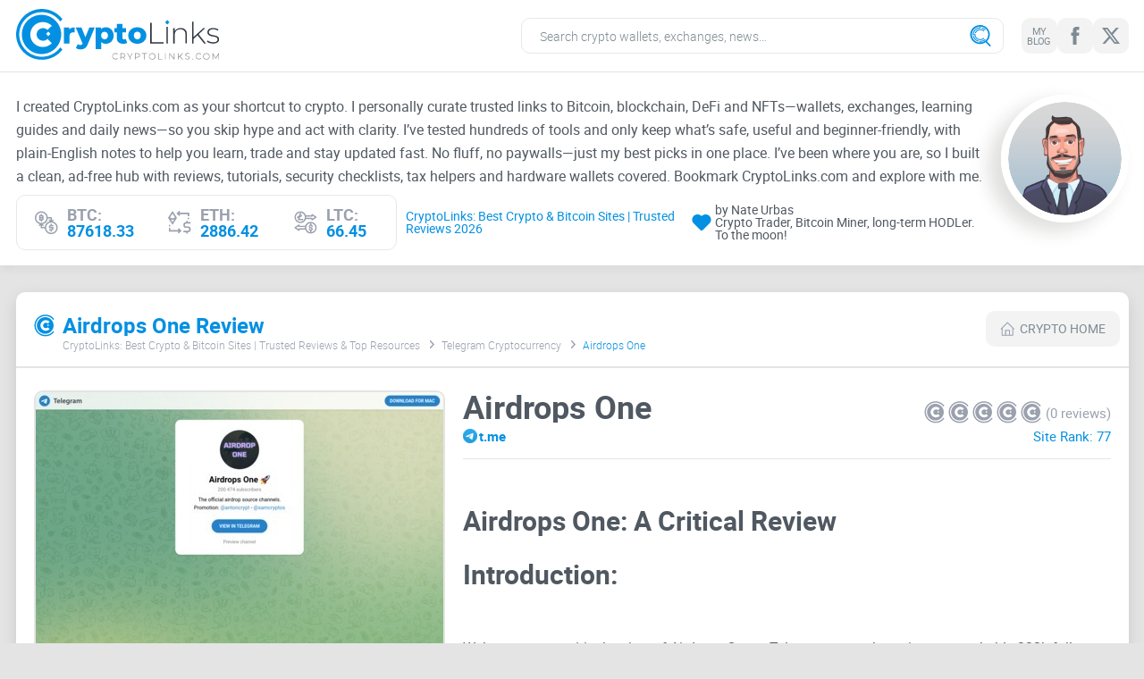

--- FILE ---
content_type: text/html;charset=UTF-8
request_url: https://cryptolinks.com/2842/airdrops-one
body_size: 20930
content:
<!DOCTYPE html><html lang="en"><head><title>Airdrops One - T.me - cryptocurrency telegram</title><meta charset="utf-8"><meta name="viewport" content="width=device-width, initial-scale=1.0"><meta name="apple-mobile-web-app-title" content="CryptoLinks"><meta name="application-name" content="CryptoLinks"><meta name="msapplication-config" content="https://cryptolinks.com/includes/images/browser/browserconfig.xml?v=3"><meta property="og:url" content="https://cryptolinks.com/2842/airdrops-one"><meta property="og:site_name" content="CryptoLinks"><meta http-equiv="content-language" content="en"><meta http-equiv="x-ua-compatible" content="ie=edge"><meta name="format-detection" content="telephone=no"><meta name="google-site-verification" content="vXxAwwCvQI8QTUuuy-Sn7tKD3cL41IQy4KDnpbXAHUc"><meta property="og:title" content="Airdrops One - T.me - cryptocurrency telegram"><meta property="og:image" content="https://cryptolinks.com/includes/images/thumbnails/42af0_watermark.jpg"><meta property="og:image:width" content="460"><meta property="og:image:height" content="460"><meta name="description" content="Airdrops One offers potential access to verified airdrops and maintains a sizable follower base, users should be mindful of potential dra..."><meta property="og:description" content="Airdrops One offers potential access to verified airdrops and maintains a sizable follower base, users should be mindful of potential dra..."><meta property="og:updated_time" content="2026-01-20T11:11:44+00:00"><link href="https://cryptolinks.com/includes/images/browser/apple-touch-icon.png?v=3" rel="apple-touch-icon" sizes="180x180"><link href="https://cryptolinks.com/includes/images/browser/favicon-16x16.png?v=3" rel="icon" type="image/png" sizes="16x16"><link href="https://cryptolinks.com/includes/images/browser/manifest.json?v=3" rel="manifest"><link href="https://cryptolinks.com/includes/images/browser/safari-pinned-tab.svg?v=3" rel="mask-icon" color="#a17636"><link href="https://cryptolinks.com/includes/images/browser/favicon.ico?v=3" rel="shortcut icon"><link rel="canonical" href="https://cryptolinks.com/2842/airdrops-one" /><link rel="alternate" href="https://cryptolinks.com/2842/airdrops-one" hreflang="en" /><link href="https://cryptolinks.com/includes/images/thumbnails/42af0_watermark.jpg" rel="preload" as="image" type="image/jpeg" fetchpriority="high" ><!-- above the fold --><style>/*! normalize.css v8.0.1 | MIT License | github.com/necolas/normalize.css */html{line-height:1.15;-webkit-text-size-adjust:100%}body{margin:0}main{display:block}h1{font-size:2em;margin:.67em 0}hr{box-sizing:content-box;height:0;overflow:visible}pre{font-family:monospace,monospace;font-size:1em}a{background-color:transparent}abbr[title]{border-bottom:none;text-decoration:underline;text-decoration:underline dotted}b,strong{font-weight:bolder}code,kbd,samp{font-family:monospace,monospace;font-size:1em}small{font-size:80%}sub,sup{font-size:75%;line-height:0;position:relative;vertical-align:baseline}sub{bottom:-.25em}sup{top:-.5em}img{border-style:none}button,input,optgroup,select,textarea{font-family:inherit;font-size:100%;line-height:1.15;margin:0}button,input{overflow:visible}button,select{text-transform:none}[type=button],[type=reset],[type=submit],button{-webkit-appearance:button}[type=button]::-moz-focus-inner,[type=reset]::-moz-focus-inner,[type=submit]::-moz-focus-inner,button::-moz-focus-inner{border-style:none;padding:0}[type=button]:-moz-focusring,[type=reset]:-moz-focusring,[type=submit]:-moz-focusring,button:-moz-focusring{outline:1px dotted ButtonText}fieldset{padding:.35em .75em .625em}legend{box-sizing:border-box;color:inherit;display:table;max-width:100%;padding:0;white-space:normal}progress{vertical-align:baseline}textarea{overflow:auto}[type=checkbox],[type=radio]{box-sizing:border-box;padding:0}[type=number]::-webkit-inner-spin-button,[type=number]::-webkit-outer-spin-button{height:auto}[type=search]{-webkit-appearance:textfield;outline-offset:-2px}[type=search]::-webkit-search-decoration{-webkit-appearance:none}::-webkit-file-upload-button{-webkit-appearance:button;font:inherit}details{display:block}summary{display:list-item}template{display:none}[hidden]{display:none}*,:after,:before{box-sizing:border-box;outline:0}*,:after,:before{box-sizing:border-box;outline:0}body{display:flex;flex-direction:column;min-width:320px;height:100%}body.overflow-hidden{overflow:hidden}html{height:100%}.container{max-width:1265px;margin:0 auto;padding:0 10px}.container:after{display:block;clear:both;content:' '}.wrapper{position:relative;z-index:1;display:table;overflow:hidden;width:100%;height:100%;table-layout:fixed}body{font-family:Roboto,sans-serif;font-size:16px;font-weight:400;line-height:1.15;color:#505861;background:#e4e4e4}ol,ul{margin:0;padding:0;list-style-type:none}h1,h2,h3,h4,h5,h6{font-family:Roboto,sans-serif;font-weight:700;line-height:1.15;margin:0;padding:0}h1{font-size:32px}h2{font-size:30px}h3{font-size:28px}h4{font-size:24px}h5{font-size:20px}h6{font-size:18px}p{margin:0;padding:0}b,strong{font-weight:700}a{transition:all .3s ease-in-out;text-decoration:none;color:#0490e2}figure{margin:0}[class*=icon-]{display:inline-block;vertical-align:top}img[align=left],img[style*='float: left'],img[style*='float:left']{margin:0 20px 5px 0}img[align=right],img[style*='float: right'],img[style*='float:right']{margin:0 0 5px 20px}::-ms-clear{display:none}input,select,textarea{font-family:Roboto;font-size:14px;font-weight:300;line-height:1;display:block;width:100%;height:40px;padding:0 20px;transition:all .3s ease-in-out;color:#505861;border:1px solid #e8e8e8;border-radius:10px;background-color:#fff;appearance:none}input::-webkit-input-placeholder,select::-webkit-input-placeholder,textarea::-webkit-input-placeholder{color:#7e8b92}input::-moz-placeholder,select::-moz-placeholder,textarea::-moz-placeholder{opacity:1;color:#7e8b92}input:-ms-input-placeholder,select:-ms-input-placeholder,textarea:-ms-input-placeholder{color:#7e8b92}input:focus::-moz-placeholder,select:focus::-moz-placeholder,textarea:focus::-moz-placeholder{opacity:1;color:transparent}input:focus::-webkit-input-placeholder,select:focus::-webkit-input-placeholder,textarea:focus::-webkit-input-placeholder{color:transparent}input:focus:-ms-input-placeholder,select:focus:-ms-input-placeholder,textarea:focus:-ms-input-placeholder{color:transparent}input:focus::-ms-input-placeholder,select:focus::-ms-input-placeholder,textarea:focus::-ms-input-placeholder{color:transparent}input:focus::placeholder,select:focus::placeholder,textarea:focus::placeholder{color:transparent}input.disabled,input[disabled=disabled],input[disabled],select.disabled,select[disabled=disabled],select[disabled],textarea.disabled,textarea[disabled=disabled],textarea[disabled]{background-color:#f3f3f3}textarea{height:120px;padding:10px 20px;resize:none}input[type=file]{display:none}input[type=file]+label{font-size:14px;line-height:24px;display:block;padding:25px 15px;transition:all .3s ease-in-out;text-align:center;color:#7e8b92;border:1px dashed #c4c4c4;background:#fff}input[type=file]+label:hover{border-color:#696969;background:#e9e9e9}select{display:block;transition:none;border-radius:0;background-color:#fff;background-repeat:no-repeat;background-position:right 25px center;background-size:29px 17px;appearance:none}.btn{font-family:Roboto;font-size:14px;line-height:1;position:relative;display:flex;width:100%;height:40px;padding:10px 10px;cursor:pointer;transition:all .3s ease-in-out;text-align:center;color:#7e8b92;border:none;border-radius:10px;background-color:#f3f3f3;align-items:center;justify-content:center}.btn svg{margin-right:6px;transition:all .3s ease-in-out;fill:#9aa0ad}.btn.disabled,.btn[disabled=disabled],.btn[disabled]{cursor:not-allowed;color:#ccc;border-color:#ccc;background:#7e8b92}@media (min-width:1024px){.btn:hover{color:#fff;background-color:#0490e2}.btn:hover svg{fill:#fff}}@font-face{src:url(/includes/fonts/roboto-light.woff2) format('woff2');font-family:Roboto;font-display:swap;font-weight:300}@font-face{src:url(/includes/fonts/roboto-regular.woff2) format('woff2');font-family:Roboto;font-display:swap;font-weight:400}@font-face{src:url(/includes/fonts/roboto-bold.woff2) format('woff2');font-family:Roboto;font-display:swap;font-weight:700}.icon-svg{display:block}.icon-linkedin{width:22px;height:20px}.icon-facebook{width:10px;height:20px}.icon-twitter{width:24px;height:20px}.icon-search{width:24px;height:24px}.icon-heart{width:26px;height:22px}.icon-eth{width:26px;height:26px}.icon-btc{width:26px;height:26px}.icon-ltc{width:26px;height:26px}.icon-phone{width:12px;height:18px}.icon-logo-small{width:23px;height:25px}.icon-home{width:16px;height:16px}.icon-calendar{width:14px;height:14px}.icon-telegramm{width:26px;height:21px}.icon-reddit-2{width:26px;height:21px}.icon-link{width:22px;height:22px}.icon-plus{width:16px;height:16px}.icon-minus{width:16px;height:16px}.icon-breadcrumbs-arrow{width:5px;height:9px}.icon-prize{width:32px;height:32px}.icon-user{width:24px;height:32px}.icon-update{width:34px;height:32px}.icon-advert{width:32px;height:32px}.icon-reviews{width:38px;height:32px}.icon-website{width:32px;height:32px}.icon-feedback{width:32px;height:32px}.icon-contacts{width:28px;height:32px}.icon-skype{width:22px;height:20px}.icon-email{width:22px;height:16px}.icon-in{width:22px;height:22px}.search-form{position:relative;width:100%;max-width:540px}@media (max-width:1024px){.search-form{position:fixed;top:0;bottom:0;left:0;right:0;z-index:100;display:none;max-width:initial;background-color:rgba(0,0,0,.75);backdrop-filter:blur(4px);animation:fadeEffect .2s}}.search-form .icon-search{position:absolute;top:50%;right:14px;transform:translateY(-50%);fill:#0490e2}@media (max-width:1024px){.search-form .icon-search{right:auto;left:14px}}.search-form-inner{position:relative}.search-open{display:none;outline:0;border:none;background-color:transparent}@media (max-width:1024px){.search-open{display:block}}.search-open .icon-search{width:30px;height:30px;fill:#0490e2}.search-input{width:100%;padding-inline:20px 50px;transition:border-color .2s ease}@media (max-width:1024px){.search-input{height:60px;padding-inline:50px 60px;border-top:none;border-left:none;border-right:none;border-radius:0}}.search-close{position:absolute;top:0;bottom:0;right:0;z-index:2;display:none;width:50px;height:100%;padding:0;outline:0;border:none;background:url(https://media.porndudecdn.com/includes/images/icons/icon-close.svg) no-repeat;background-size:20px;background-position:50%;color:#000;animation:fadeEffect .2s;cursor:pointer}@media (max-width:1024px){.search-close{display:block}}.search-view{position:absolute;top:100%;left:0;z-index:100;transform:translateY(10px);display:none;flex-direction:column;height:calc(100vh - 84px);width:100%;overflow:hidden;border-radius:10px;box-shadow:0 6px 29px rgba(0,0,0,.15);background-color:#fff;animation:fadeEffect .2s}@media (max-width:1024px){.search-view{position:fixed;top:60px;transform:translateY(0);height:calc(100% - 60px);border-radius:0;box-shadow:none}}.social{display:flex;align-items:center;gap:6px;width:100%}.social__link{display:flex;width:40px;height:40px;padding:5px;text-align:center;color:#7e8b92;border-radius:10px;background-color:#f3f3f3;align-items:center;justify-content:center}.social__link span{font-size:11px;line-height:1;letter-spacing:-.55px;text-transform:uppercase}.social__link svg{transition:all .3s ease-in-out;fill:#7e8b92}.social--footer .social__link{color:#fff;background-color:#275d8d}.social--footer .social__link svg{fill:#fff}@media (min-width:1024px){.social__link:hover{color:#fff;background-color:#0490e2}.social__link:hover svg{fill:#fff}.social--footer .social__link:hover{color:#275d8d;background-color:#fff}.social--footer .social__link:hover svg{fill:#275d8d}}@media (max-width:1280px){.course{padding:10px 12px}.course__item:not(:last-child){margin-right:20px}.course__item-info{font-size:14px;padding-left:8px}}.course{display:flex;padding:12px 20px;border:1px solid #e8e8e8;border-radius:10px;align-items:center}.course__item{display:flex;align-items:center}.course__item:not(:last-child){margin-right:30px}.course__item-icon{width:26px}.course__item-icon svg{fill:#9aa0ad}.course__item-info{font-size:18px;font-weight:700;line-height:1;width:calc(100% - 26px);padding-left:10px;text-transform:uppercase;color:#9aa0ad}.course__item-info .value{color:#0490e2}.header{position:relative;margin-bottom:20px;background-color:#fff;box-shadow:0 6px 9px rgba(0,0,0,.04)}.header__main{padding:10px 0;border-bottom:1px solid #e4e4e4}.header__main-holder{position:relative;display:flex;flex-wrap:nowrap;align-items:center}.header__main-left{width:227px;flex-shrink:0;flex-grow:0}.header__main-right{display:flex;min-width:1px;flex-shrink:1;flex-grow:1;justify-content:flex-end}.header__logo{display:block}.header__search{width:100%;max-width:547px}.header__social{margin-left:20px}.header__info{padding-top:25px;padding-bottom:17px}.header__info-holder{display:flex;flex-wrap:wrap}.header__info-content{width:calc(100% - 143px);padding-right:15px}.header__info-photo{overflow:hidden;width:143px;height:143px;border:8px solid #fff;border-radius:50%;box-shadow:-13px 9px 20px 1px rgba(29,27,23,.14)}.header__info-photo img{display:block;width:100%;transition:opacity .2s ease,visibility .2s ease}.header__info-photo img.lazyload{opacity:0;visibility:hidden}.header__info-text{line-height:26px;margin-bottom:8px}.header__info-bottom{display:flex;width:100%;padding-right:15px;justify-content:space-between}.header__info-author{display:flex;padding-left:10px;align-items:center}.header__info-author span{font-size:18px;line-height:1}.header__info-author span:first-child{color:#0490e2}.header__info-icon{padding:0 4px}.header__info-icon svg{fill:#0490e2}.header__toggler{display:none}.header__menu{display:none}@media (max-width:1280px){.header__info-bottom{padding:0}.header__info-author span{font-size:14px}.header__info-icon svg{width:22px;height:18px}}@media (max-width:1024px){.header__main{border-bottom:none}.header__main-holder{justify-content:space-between}.header__main-left{flex-shrink:inherit;flex-grow:inherit}.header__main-right{flex-shrink:inherit;flex-grow:inherit}.header__search{width:auto;max-width:inherit}.header__social--desktop{display:none}.header__info{display:none}.header__toggler{display:flex;width:32px;height:30px;align-items:center}.header__toggler.active .line{background-color:transparent}.header__toggler.active .line:before{top:0;transform:rotate(135deg)}.header__toggler.active .line:after{top:0;bottom:auto;transform:rotate(-135deg)}.header__toggler .line{position:relative;display:block;width:100%;height:4px;transition:all .3s ease-in-out;border-radius:2px;background-color:#7e8b92}.header__toggler .line:after,.header__toggler .line:before{position:absolute;left:0;width:100%;height:4px;content:'';transition:all .3s ease-in-out;border-radius:2px;background-color:#7e8b92}.header__toggler .line:before{top:-12px}.header__toggler .line:after{bottom:-12px}.header__menu{position:fixed;top:82px;bottom:0;left:0;right:0;z-index:10;height:calc(100% - 82px);padding:30px;background-color:#fff;animation:fadeEffect .2s}.header__menu.show{display:block}.header__menu-head{display:flex;padding-bottom:20px;align-items:center;justify-content:center}.header__menu .header__social{margin:0 20px 0 0}.header__menu-about{width:100%;max-width:226px}.header__menu-btn{font-size:15px;display:flex;height:40px;align-items:center;justify-content:center}.header__menu-inner{height:100%}.header__menu-list{overflow-y:auto;height:calc(100% - 60px)}.header__menu-item:not(:last-child){margin-bottom:10px}.header__menu-link{font-size:15px;line-height:18px;display:flex;height:40px;padding:0 15px;white-space:nowrap;color:#0490e2;border-radius:10px;background-color:#f3f3f3;align-items:center;justify-content:center}.header__menu-link span{overflow:hidden;padding-right:10px;text-overflow:ellipsis}.header__menu-link svg{width:20px;height:20px;flex-shrink:0;fill:#0490e2}.header__menu-link .item__ico{filter:brightness(39%) sepia(80%) hue-rotate(170deg) saturate(878%)}}@media (max-width:479px){.header__main{padding:13px 0}.header__main-left{width:200px}.header__menu-head{flex-wrap:wrap}.header__menu-about{width:calc(100% - 175px - 20px)}}@media screen and (-ms-high-contrast:active),(-ms-high-contrast:none){.header__logo svg{height:61px}}.rating{display:flex;flex-direction:row-reverse;flex-shrink:0}.rating__input{display:none}.rating__input:checked~.rating__label .svg-icon{fill:#0490e2}.rating__label{cursor:pointer}.rating__label:not(:first-of-type){padding-right:4px}.rating__label .svg-icon{width:23px;height:25px;fill:#9aa0ad;transition:fill .2s ease}.rating__label:hover .svg-icon,.rating__label:hover~.rating__label .svg-icon{fill:#0490e2}.rating__input:checked+.rating__label:hover .svg-icon,.rating__input:checked+.rating__label:hover~.rating__label .svg-icon,.rating__input:checked~.rating__label:hover .svg-icon,.rating__input:checked~.rating__label:hover~.rating__label .svg-icon,.rating__label:hover~.rating__input:checked~.rating__label .svg-icon{fill:#0478bb}.thumb{margin-bottom:40px}.thumb__row{display:flex;flex-wrap:wrap;margin:0 -5px;opacity:0;will-change:opacity}@media (min-width:1024px){.thumb__row{opacity:1}}.thumb__col{display:contents;width:100%}@media (min-width:1024px){.thumb__col{display:block;width:20%;padding:0 5px}}.thumb__box{overflow:hidden;margin-bottom:10px;border-radius:10px;background-color:#fff}@media (max-width:1024px){.thumb__box{width:100%}}.thumb__box.lazyload .thumb__list{display:none}.thumb__box.lazyload .thumb__head-icon{background-image:none}.thumb__box .desc{display:none}.thumb__head{display:flex;height:48px;padding:10px 15px;transition:none;border-bottom:2px solid #e4e4e4;border-radius:10px 10px 0 0;background-color:#fff;justify-content:center;align-items:center}.thumb__head-title{font-size:15px;line-height:1;overflow:hidden;white-space:nowrap;text-overflow:ellipsis}.thumb__head-icon{display:block;width:20px;height:20px;margin-left:5px;background-repeat:no-repeat!important;background-size:contain!important;filter:brightness(39%) sepia(80%) hue-rotate(170deg) saturate(878%);flex-shrink:0}.content__wrap .thumb__head-icon.icon-logo-small{width:23px;height:25px;margin:0 5px 0 0}.thumb__head-icon img,.thumb__head-icon svg{width:100%;height:100%;transition:all .3s ease-in-out;fill:#0490e2}.thumb__content{overflow-y:auto;margin-right:5px;scrollbar-color:#7e8b92 transparent;scrollbar-width:thin}.thumb__content::-webkit-scrollbar{width:4px}.thumb__content::-webkit-scrollbar-track{background-color:transparent}.thumb__content::-webkit-scrollbar-thumb{border-radius:2px;background-color:#7e8b92}.thumb__content-info{font-size:12px;font-weight:300;line-height:18px;padding:13px 8px 3px;text-align:center;color:#9aa0ad}.thumb__list{display:flex;flex-wrap:wrap;font-size:14px;counter-reset:counter;animation:fadeEffect .2s}.thumb__list-item{position:relative;z-index:0;display:flex;align-items:center;width:100%;height:24px;padding-inline:10px 30px;counter-increment:counter}.thumb__list-item:before{content:counter(counter) '. ';display:inline-block;width:21px;font-size:12px;font-weight:700;color:#c1c2c5}.thumb__list-link{display:inline-block;vertical-align:middle;overflow:hidden;text-overflow:ellipsis;white-space:nowrap;color:#505861}.thumb__list-review,.thumb__list-review-force{position:absolute;top:50%;right:10px;transform:translateY(-50%);display:block;visibility:hidden;width:16px;height:16px;opacity:0}.thumb__list-review svg,.thumb__list-review-force svg{width:100%;height:100%;fill:#0490e2}.thumb__list-review-force{visibility:visible;opacity:.3}.thumb__more{font-size:14px;line-height:1;display:block;display:flex;padding:11px 10px;text-align:center;color:#7e8b92;border-radius:0 0 10px 10px;background-color:#f3f3f3;justify-content:center}.thumb__more span:first-child{overflow:hidden;white-space:nowrap;text-overflow:ellipsis}@media (max-width:1024px){.thumb__list{display:flex;column-count:inherit;flex-wrap:wrap}.thumb__list-item{width:33.333%}}@media (max-width:767px){.thumb__list-item{width:50%}}@media (max-width:374px){.thumb__list-item{width:100%}}@media (min-width:1024px){.thumb__head:hover{color:#fff;border-bottom-color:#fff;background-color:#0490e2}.thumb__head:hover .thumb__head-icon{filter:none}.thumb__head:hover .thumb__head-icon svg{fill:#fff}.thumb__list-item:hover{background-color:#f3f3f3}.thumb__list-item:hover .thumb__list-link{color:#0490e2}.thumb__list-item:hover .thumb__list-review,.thumb__list-item:hover .thumb__list-review-force{visibility:visible;opacity:1}.thumb__more:hover{color:#fff;background-color:#7e8b92}}.static-content h1{font-size:24px;line-height:1;margin-bottom:23px}.static-content h3{font-size:24px;line-height:1;margin-bottom:23px}.static-content p{margin-bottom:40px}.static-content blockquote{padding-left:20px;text-align:left;border-left:2px solid #ccc}.static-content ul{margin:20px 0}.static-content ul li{position:relative;padding-left:20px}.static-content ul li:before{position:absolute;top:50%;left:0;display:block;width:5px;height:5px;content:'';transform:translateY(-50%);background:#0490e2}.static-content ol{margin:20px 0;list-style-position:inside;list-style-type:decimal;counter-reset:item}.static-content ol li{position:relative;display:block}.static-content ol li:before{font-weight:700;display:inline;content:counters(item, '.') '. ';counter-increment:item;vertical-align:top}.static-content table{width:100%;border-collapse:collapse}.static-content table th{font-weight:700;padding:5px;text-align:left;border-bottom:1px solid #000}.static-content table td{padding:5px}.static-content table tr:nth-child(odd) td{background-color:#f4f4f4}.categories{padding-bottom:45px}.categories__title{font-size:24px;line-height:1;margin-bottom:14px}.categories__row{display:flex;margin:0 -5px;flex-wrap:wrap}.categories__col{width:20%;padding:0 5px}.categories__list-item{margin-bottom:5px}.categories__list-link{font-size:15px;line-height:1;display:block;overflow:hidden;padding:16px 20px;white-space:nowrap;text-overflow:ellipsis;border-radius:10px;background-color:#fff}@media (max-width:1024px){.categories__col{width:33.333%}}@media (max-width:767px){.categories__title{font-size:20px}.categories__col{width:100%}}@media (max-width:479px){.categories__title{margin-bottom:20px}}@media (min-width:1024px){.categories__list-link:hover{color:#fff;background-color:#0490e2}}.text-block{padding:48px 0 45px;background-color:#fff}.text-block .static-content>p:last-child{margin-bottom:0}.breadcrumbs__list{display:flex;margin:0 -12px;flex-wrap:wrap}.breadcrumbs__list-item{font-size:12px;font-weight:300;margin-bottom:10px;padding:0 12px;color:#0490e2}.breadcrumbs__list-item:not(:last-child){position:relative}.breadcrumbs__list-item:not(:last-child) svg{position:absolute;top:50%;right:-4px;margin-top:-6px;fill:#9aa0ad}.breadcrumbs__list-item a{color:#9aa0ad}@media (min-width:1024px){.breadcrumbs__list-item a:hover{color:#0490e2}}.card{display:block}.card__head{display:flex;width:100%;margin-bottom:5px;flex-wrap:wrap;align-items:center}.card__head svg{transition:all .3s ease-in-out;fill:#9aa0ad}.card__head-phone{width:12px}.card__head-phone svg{fill:#9aa0ad}.card__head-search{width:15px}.card__head-search svg{width:100%}.card__head-name{font-size:15px;line-height:1;display:flex;width:calc(100% - 15px - 12px);padding:0 5px;text-align:center;color:#505861;align-items:center;justify-content:center}.card__head-name .num{font-size:15px;line-height:1;margin-right:3px;color:#c1c2c5}.card__head-name .name{overflow:hidden;white-space:nowrap;text-overflow:ellipsis}.card__img{position:relative;overflow:hidden;padding-top:100%;transition:all .3s ease-in-out;border:2px solid #e4e4e4;border-radius:10px}.card__img img{position:absolute;z-index:2;top:0;right:0;bottom:0;left:0;display:block;width:100%;height:100%;object-fit:cover}.card__img-loader{position:absolute;z-index:1;top:0;right:0;bottom:0;left:0;display:flex;align-items:center;justify-content:center}.card__img-loader:before{position:absolute;top:calc(50% - 2px);left:50%;width:6px;height:6px;content:'';transform:translate3d(-50%,-50%,0);animation:loader 1.5s infinite;border-radius:50%;background-color:rgba(4,144,226,.3)}.card__img-loader svg{position:relative;z-index:2;width:50px;height:50px;fill:#0490e2}@media (min-width:1024px){.card:hover .card__img{border-color:#0490e2}.card:hover svg{fill:#0490e2}}.review{display:flex;flex-wrap:wrap}.review__left{width:460px}.review__right{width:calc(100% - 460px);padding-left:20px}.review__img{position:relative;overflow:hidden;margin-bottom:10px;padding-top:100%;border:2px solid #e4e4e4;border-radius:10px}.review__img img{position:absolute;z-index:2;top:0;right:0;bottom:0;left:0;display:block;width:100%;height:100%;object-fit:cover}.review__img-default{position:absolute;z-index:1;top:0;right:0;bottom:0;left:0;display:flex;flex-direction:column;align-items:center;justify-content:center}.review__img-default svg{width:150px;height:150px;margin-bottom:25px;fill:#0490e2}.review__img-default span{font-size:20px;font-weight:700;letter-spacing:1px;text-transform:uppercase;color:#c1c5ce}.review__btn{flex-direction:column;height:auto;padding:16px 15px;color:#fff;background-color:#0490e2}.review__btn .visit{font-size:30px;font-weight:700;line-height:1;display:flex;margin-bottom:4px;align-items:center}.review__btn svg{margin-left:5px;fill:#fff}.review__btn .name{font-size:14px;text-transform:uppercase}.review__head{display:flex;margin-bottom:26px;padding-bottom:16px;border-bottom:1px solid #e4e4e4;justify-content:space-between;align-items:flex-end}.review__head-left{width:calc(100% - 210px);padding-right:10px}.review__head-right{width:210px;flex-shrink:0;flex-grow:0}.review__head-name{font-size:36px;line-height:1;overflow:hidden;margin-bottom:5px;white-space:nowrap;text-overflow:ellipsis}.review__head h3{font-size:15px;line-height:18px}.review__head h3 span{overflow:hidden;white-space:nowrap;text-overflow:ellipsis}.review__head-link{display:flex;align-items:center}.review__head-icon{display:block;overflow:hidden;width:16px;height:16px;margin-right:5px;border-radius:50%;background-image:url(../icons/indesign.png);flex-shrink:0;flex-grow:0}.review__head-box{display:flex;align-items:center;justify-content:flex-end}.review__head-box--mod{margin-bottom:6px}.review__head-txt{font-size:15px;line-height:1;line-height:18px;white-space:nowrap;color:#9aa0ad}.review__head-txt--desktop{padding-left:5px}.review__head-txt--mobile{display:none;padding-right:8px}.review__head-rank{font-size:15px;color:#0490e2}.review__rating{display:flex;align-items:center}.review__rating li:not(:last-child){padding-right:3px}.rating li.hover svg,.rating li.rating__item_force svg,.rating li.selected svg{fill:#0490e2}.review__rating li svg{cursor:pointer;fill:#9aa0ad}.rating__item_full .svg-icon{color:#3293e7}@media only screen and (min-width:768px){.rating__item:hover .svg-icon{color:#3293e7}}.review__box{overflow:hidden;overflow-y:auto;max-height:220px;margin-bottom:40px;scrollbar-color:#7e8b92 transparent;scrollbar-width:thin}.review__box::-webkit-scrollbar{width:4px}.review__box::-webkit-scrollbar-track{background-color:transparent}.review__box::-webkit-scrollbar-thumb{border-radius:2px;background-color:#7e8b92}.review__box h3{font-size:18px;margin-bottom:25px}.review__box p{font-size:16px;line-height:26px}.review__box p:not(:last-child){margin-bottom:26px}.review__row{display:flex;margin:0 -5px;flex-wrap:wrap}.review__col{width:50%;padding:0 5px}.review__title{font-size:18px;font-weight:700;line-height:1;margin-bottom:18px}.review__list-item{display:flex}.review__list-item:not(:last-child){margin-bottom:14px}.review__list-item svg{flex-shrink:0}.review__list-item .icon-plus{fill:#2eaf61}.review__list-item .icon-minus{fill:#e72b2b}.review__list-item span{font-size:14px;line-height:16px;padding-left:10px}@media (max-width:1024px){.review__left{width:100%;margin-bottom:30px}.review__right{width:100%;padding:0}}@media (max-width:479px){.review__box h3{margin-bottom:15px}.review__box p:not(:last-child){margin-bottom:16px}}@media (max-width:374px){.review__head-left{width:calc(100% - 170px)}.review__head-right{width:170px}.review__head-txt--desktop{display:none}.review__head-txt--mobile{display:block}}@media (min-width:1024px){.review__btn:hover{background-color:#275d8d}}.content{margin-bottom:50px;padding-top:10px}.content--post{margin-bottom:20px}.content--post .content__holder{padding-bottom:0}.content--post .content__wrap{padding-bottom:25px}.content--category .content__holder{padding-bottom:0}.content--category .content__wrap{padding-bottom:25px}.content--review{margin-bottom:20px}.content--review .content__holder{padding-bottom:0}.content--review .content__wrap{padding-bottom:25px}.content--similar .content__head-breadcrumbs{display:none}.content--similar .btn.content__head-btn{margin:0}.content--similar .content__head{padding:7px 10px 7px 20px}.content--similar .content__more-btn{padding:20px 20px}.content--about .content__head-breadcrumbs{display:none}.content--about .btn.content__head-btn{margin:0}.content--about .content__head{padding:7px 10px 7px 20px}.content--about .content__holder{padding-bottom:0}.content--about .content__wrap{padding-bottom:25px}.content__wrap{padding-bottom:50px;border-radius:10px;background-color:#fff;box-shadow:0 6px 18px rgba(0,0,0,.11)}.content__head{margin-bottom:25px;padding:13px 10px 7px 20px;border-bottom:2px solid #e4e4e4}.content__head-inner{display:flex;align-items:center}.content__head-left{min-width:1px;padding-right:20px;flex-shrink:1;flex-grow:1}.content__head-btn{width:150px;margin-top:8px;flex-shrink:0;flex-grow:0}.content__head-title{font-size:24px;line-height:1;display:flex;color:#0490e2;align-items:center;flex-wrap:wrap}.content__head-title svg{margin-right:9px;fill:#0490e2}.content__head-title span{overflow:hidden;width:calc(100% - 32px);white-space:nowrap;text-overflow:ellipsis}.content__head-breadcrumbs{width:calc(100% - 200px);margin:-8px 0 0 32px}.content__holder{padding:0 20px 50px}.content__text-block{overflow:hidden;overflow-y:auto;max-height:220px;margin-bottom:40px;scrollbar-color:#7e8b92 transparent;scrollbar-width:thin}.content__text-block::-webkit-scrollbar{width:4px}.content__text-block::-webkit-scrollbar-track{background-color:transparent}.content__text-block::-webkit-scrollbar-thumb{border-radius:2px;background-color:#7e8b92}.content__text-block h2{font-size:18px;margin-bottom:25px}.content__text-block p{line-height:26px}.content__text-block p:not(:last-child){margin-bottom:26px}.content__row{display:flex;margin:0 -7px;flex-wrap:wrap}.content__col{width:20%;padding:0 7px 17px}.content__more-btn{font-size:30px;font-weight:700;flex-direction:column;height:auto;padding:25px 20px;color:#fff;background-color:#0490e2}.content__more-btn span.descr{font-size:15px;font-weight:400;line-height:18px;display:block;margin-top:8px}.content__about-box:not(:last-child){margin-bottom:30px}.content__about-head{display:flex;margin-bottom:18px}.content__about-head h3{font-size:24px;line-height:1.2;min-width:1px;flex-shrink:1;flex-grow:1}.content__about-icon{margin-top:-2px;margin-right:8px;flex-grow:0}.content__about-icon svg{fill:#9aa0ad}.content__about-icon .icon-search{width:30px;height:30px}.content__about p{font-size:16px;line-height:26px}.content__about-social li{display:flex;align-items:center}.content__about-social li:not(:last-child){margin-bottom:12px}.content__about-social-icon{margin-right:10px;flex-grow:0}.content__about-social-icon svg{fill:#9aa0ad}.content__about-social-txt{font-size:16px}.content__about-social-txt span{padding-right:4px}@media (max-width:1024px){.content{margin:0 -10px;padding-top:0}.content--post{margin-bottom:20px}.content--category{margin-bottom:50px}.content--review{margin-bottom:20px}.content--about{margin-bottom:50px}.content__wrap{border-radius:0}.content__head{padding:6px 10px 7px}.content__head-inner{align-items:flex-start}.content__head-left{padding-top:8px}.content__head-btn{margin-top:0}.content__head-breadcrumbs{width:100%;margin:0}.content__holder{padding:0 10px 50px}.content__col{width:25%}}@media (max-width:840px){.content__col{width:33.333%}}@media (max-width:767px){.content{margin-bottom:50px}.content--post{margin-bottom:20px}.content--review{margin-bottom:20px}.content__head-inner{margin-bottom:12px}.content__head-breadcrumbs{margin:0}.content__more-btn{font-size:24px}}@media (max-width:600px){.content__col{width:50%}}@media (max-width:359px){.content__col{width:100%}}@media (min-width:1024px){.content__more-btn:hover{background-color:#275d8d}}.footer{display:table-row;height:1px;background-color:#3192e7}.footer__holder{position:relative;z-index:0;padding:30px 0;text-align:center}.footer__bg{position:absolute;z-index:-1;bottom:-5px;left:50%;width:1070px;transform:translateX(-50%);opacity:.2}.footer__logo{display:block;width:227px;margin:0 auto 20px}.footer__social{margin:0 auto 30px}.footer__social .social{justify-content:center}.footer__subscribe{max-width:550px;margin:0 auto 30px}.footer__subscribe .form{display:flex}.footer__subscribe-input{min-width:1px;border-color:#fff;border-radius:10px 0 0 10px;flex-shrink:1;flex-grow:1}.footer__subscribe-btn{font-weight:400;width:113px;text-transform:uppercase;color:#fff;border-radius:0 10px 10px 0;background-color:#275d8d;flex-shrink:0;flex-grow:0}.footer__copy{font-size:14px;font-weight:300;line-height:24px;color:#275d8d}.footer__copy a{color:#fff}.footer__subscribe{position:relative}.footer__subscribe .error-msg{position:absolute;top:100%;left:0;transform:translateY(4px)}@media (max-width:1024px){.footer__subscribe{max-width:100%}}@media (min-width:1024px){.footer__subscribe-btn:hover{color:#275d8d;background-color:#f3f3f3}}.custom-scroll{scrollbar-color:#7e8b92 transparent;scrollbar-width:thin}.custom-scroll::-webkit-scrollbar{width:4px}.custom-scroll::-webkit-scrollbar-track{background-color:transparent}.custom-scroll::-webkit-scrollbar-thumb{border-radius:2px;background-color:#7e8b92}.error-msg{font-size:14px;animation:fadeEffect .2s}.thumb__box .has_sale,.thumb__box .icon_position_changed,.thumb__box .icon_show_newicon,.thumb__box .thumb__list-item::before{flex-shrink:0}.thumb__box .has_sale,.thumb__box .icon_position_changed,.thumb__box .icon_show_newicon{margin-left:2px}.thumb__box .icon_position_changed{width:16px;height:16px;display:inline-block;position:relative;background:url(/includes/images/arrow_large_up.svg);background-size:cover}.thumb__box .icon_show_newicon{top:0;left:2px;width:32px;height:16px;display:inline-block;position:relative;background:url(/includes/images/new_icon.svg) no-repeat;background-size:contain}.thumb__box .has_sale::before{content:"*bonus";font-size:12px;color:#ee7575}</style><!-- above the fold --><link href="https://cryptolinks.com/includes/css/below-the-fold.min.css?t=2026-01-20T11:11:44+00:00" rel="preload" as="style" onload="this.onload=null;this.rel='stylesheet'"><noscript><link href="https://cryptolinks.com/includes/css/below-the-fold.min.css?t=2026-01-20T11:11:44+00:00" rel="stylesheet"></noscript><link href="https://cryptolinks.com/includes/css/main.min.css?t=2026-01-20T11:11:44+00:00" rel="preload" as="style" onload="this.onload=null;this.rel='stylesheet'"><noscript><link href="https://cryptolinks.com/includes/css/main.min.css?t=2026-01-20T11:11:44+00:00" rel="stylesheet"></noscript><link href="https://cryptolinks.com/includes/css/ctm-icons.css?t=2026-01-20T11:11:44+00:00" rel="preload" as="style" onload="this.onload=null;this.rel='stylesheet'"><noscript><link href="https://cryptolinks.com/includes/css/ctm-icons.css?t=2026-01-20T11:11:44+00:00" rel="stylesheet"></noscript></head><body><div class="wrapper"><!-- BEGIN HEADER --><header class="header" data-controller="header"><div class="header__main"><div class="container"><div class="header__main-holder"><div class="header__toggler js-header-btn"><span class="line"></span></div><div class="header__menu js-header-menu"><div class="header__menu-head"><div class="header__social"><div class="social"><a class="social__link" href="https://cryptolinks.com/news/" target="_blank" aria-label="My blog link"><span>My blog</span></a><a class="social__link" href="https://facebook.com/cryptolinkscom" target="_blank" rel="nofollow noopener" aria-label="Facebook link"><svg class="icon-svg icon-facebook"><use xlink:href="https://cryptolinks.com/includes/images/sprite.svg#facebook"></use></svg></a><a class="social__link" href="https://x.com/cryptolinkscom" target="_blank" rel="nofollow noopener" aria-label="Twitter link"><svg class="icon-svg icon-twitter"><use xlink:href="https://cryptolinks.com/includes/images/sprite.svg#twitter-x"></use></svg></a></div></div><div class="header__menu-about"><a class="btn header__menu-btn" href="https://cryptolinks.com/about">About</a></div></div><div class="header__menu-inner"><ul class="header__menu-list"><li class="header__menu-item"><a class="header__menu-link" href="https://cryptolinks.com/cryptocurrency-exchange"><span>Cryptocurrency Exchanges</span><div class="item__ico Cryptocurrency-Exchanges-icon-withe"></div></a></li><li class="header__menu-item"><a class="header__menu-link" href="https://cryptolinks.com/cryptocurrency-gambling"><span>Crypto &amp; Bitcoin Casino</span><div class="item__ico Crypto-Gambling-icon-withe"></div></a></li><li class="header__menu-item"><a class="header__menu-link" href="https://cryptolinks.com/cryptocurrency-news"><span>Bitcoin News Sites</span><div class="item__ico Crypto-News-Sites-icon-withe"></div></a></li><li class="header__menu-item"><a class="header__menu-link" href="https://cryptolinks.com/cryptocurrency-debit-card"><span>Crypto Debit-Credit Cards</span><div class="item__ico Crypto-Credit-and-Debit-Cards-icon-withe"></div></a></li><li class="header__menu-item"><a class="header__menu-link" href="https://cryptolinks.com/cryptocurrency-price-tracker"><span>Coin Tracking &amp; Price Charting</span><div class="item__ico Crypto-Price-Trackers-icon-withe"></div></a></li><li class="header__menu-item"><a class="header__menu-link" href="https://cryptolinks.com/airdrops"><span>Airdrops</span><div class="item__ico Crypto-Airdrops-icon-withe"></div></a></li><li class="header__menu-item"><a class="header__menu-link" href="https://cryptolinks.com/nft"><span>NFT</span><div class="item__ico Crypto-Pro-icon-withe"></div></a></li><li class="header__menu-item"><a class="header__menu-link" href="https://cryptolinks.com/crypto-sportsbooks"><span>Best Crypto Betting Sites</span></a></li><li class="header__menu-item"><a class="header__menu-link" href="https://cryptolinks.com/hardware-wallet"><span>Hardware Wallet</span><div class="item__ico Hardware-Wallets-icon-withe"></div></a></li><li class="header__menu-item"><a class="header__menu-link" href="https://cryptolinks.com/meme-launch-sites"><span>Meme Token Launch Sites</span></a></li><li class="header__menu-item"><a class="header__menu-link" href="https://cryptolinks.com/depin"><span>Best DePIN Projects</span></a></li><li class="header__menu-item"><a class="header__menu-link" href="https://cryptolinks.com/web3"><span>Web 3.0 Projects and Sites</span><div class="item__ico web33"></div></a></li><li class="header__menu-item"><a class="header__menu-link" href="https://cryptolinks.com/bitcoin-etf"><span>Crypto and Bitcoin ETFs</span></a></li><li class="header__menu-item"><a class="header__menu-link" href="https://cryptolinks.com/bitcoin-futures"><span>Bitcoin CFD </span><div class="item__ico Crypto-CFD-Trading-Platforms-icon-withe"></div></a></li><li class="header__menu-item"><a class="header__menu-link" href="https://cryptolinks.com/brc-20-tokens"><span>BRC-20 tokens</span></a></li><li class="header__menu-item"><a class="header__menu-link" href="https://cryptolinks.com/layer-2-blockchains"><span>Layer 2 Blockchains</span></a></li><li class="header__menu-item"><a class="header__menu-link" href="https://cryptolinks.com/metaverse"><span>Metaverse Sites &amp; Projects</span><div class="item__ico metaverse-cryptolinks"></div></a></li><li class="header__menu-item"><a class="header__menu-link" href="https://cryptolinks.com/blockchain-explorers"><span>Blockchain Explorers</span><div class="item__ico blockchain_explorers"></div></a></li><li class="header__menu-item"><a class="header__menu-link" href="https://cryptolinks.com/layer-3"><span>Layer 3 Blockchains</span></a></li><li class="header__menu-item"><a class="header__menu-link" href="https://cryptolinks.com/crpyto-ai"><span>Cryptocurrency AI Projects</span><div class="item__ico crypto-ai-icon-white"></div></a></li><li class="header__menu-item"><a class="header__menu-link" href="https://cryptolinks.com/cloud-mining"><span>Crypto Cloud Mining</span><div class="item__ico cloud-mining"></div></a></li><li class="header__menu-item"><a class="header__menu-link" href="https://cryptolinks.com/layer-1-blockchains"><span>Layer 1 Blockchains</span></a></li><li class="header__menu-item"><a class="header__menu-link" href="https://cryptolinks.com/crypto-futures-derivatives"><span>Futures/Derivatives Exchanges</span></a></li><li class="header__menu-item"><a class="header__menu-link" href="https://cryptolinks.com/privacy-coins"><span>Best Privacy Coins</span></a></li><li class="header__menu-item"><a class="header__menu-link" href="https://cryptolinks.com/lp-security"><span>Rug Pull &amp; Honeypot Scanners</span></a></li><li class="header__menu-item"><a class="header__menu-link" href="https://cryptolinks.com/yield-farming"><span>Yield Farming </span></a></li><li class="header__menu-item"><a class="header__menu-link" href="https://cryptolinks.com/mining-hardware"><span>Mining Hardware</span></a></li><li class="header__menu-item"><a class="header__menu-link" href="https://cryptolinks.com/decentralized-wallets"><span>Decentralized Crypto Wallets</span></a></li><li class="header__menu-item"><a class="header__menu-link" href="https://cryptolinks.com/brc-20-exchanges"><span>BRC-20 Token Exchanges</span></a></li><li class="header__menu-item"><a class="header__menu-link" href="https://cryptolinks.com/converter-calculator"><span>Crypto Converter Calculator</span></a></li><li class="header__menu-item"><a class="header__menu-link" href="https://cryptolinks.com/meme-coin"><span>Top Meme Coins</span><div class="item__ico crypto-meme-icon-white"></div></a></li><li class="header__menu-item"><a class="header__menu-link" href="https://cryptolinks.com/defi-dex-token-swap"><span>DEX and Token Swap</span><div class="item__ico decentralized-exchanges-defi-dex-token-swap-icon-white"></div></a></li><li class="header__menu-item"><a class="header__menu-link" href="https://cryptolinks.com/cryptocurrency-charts"><span>Cryptocurrency Charts</span><div class="item__ico Crypto-Analysis-Charts-icon-withe"></div></a></li><li class="header__menu-item"><a class="header__menu-link" href="https://cryptolinks.com/initial-dex-offering-ido"><span>IDO, ICO and IEO Launchpads</span><div class="item__ico Initial-DEX-Offering-IDO-Launchpads-icon"></div></a></li><li class="header__menu-item"><a class="header__menu-link" href="https://cryptolinks.com/coin-tracking"><span>Crypto Portfolio Tracker</span><div class="item__ico Altcoin-Protfolio-Tracking-icon-withe"></div></a></li><li class="header__menu-item"><a class="header__menu-link" href="https://cryptolinks.com/cryptocurrency-forum"><span>Bitcoin Forums</span><div class="item__ico Crypto-Forums-icon-withe"></div></a></li><li class="header__menu-item"><a class="header__menu-link" href="https://cryptolinks.com/cryptocurrency-news-aggregator"><span>Best News Aggregator sites</span><div class="item__ico Crypto-News-Aggregators-icon-withe"></div></a></li><li class="header__menu-item"><a class="header__menu-link" href="https://cryptolinks.com/staking"><span>Staking</span><div class="item__ico Bitcoin-faucets-icon-withe"></div></a></li><li class="header__menu-item"><a class="header__menu-link" href="https://cryptolinks.com/altcoin-exchange"><span>Best Altcoin Exchanges</span><div class="item__ico Top-Altcoin-Exchanges-icon-withe"></div></a></li><li class="header__menu-item"><a class="header__menu-link" href="https://cryptolinks.com/cryptocurrency-mining"><span>Cryptocurrency Mining</span><div class="item__ico Crypto-Mining-Marketplace-icon-withe"></div></a></li><li class="header__menu-item"><a class="header__menu-link" href="https://cryptolinks.com/altcoin-wallet"><span>Best Altcoin Wallets</span><div class="item__ico MultiCurrency-Altcoin-Wallets-icon-withe"></div></a></li><li class="header__menu-item"><a class="header__menu-link" href="https://cryptolinks.com/reddit-cryptocurrency"><span>Reddit Cryptocurrency</span><div class="item__ico Crypto-Reddits-icon-withe"></div></a></li><li class="header__menu-item"><a class="header__menu-link" href="https://cryptolinks.com/crypto-margin-trading"><span>Bitcoin Futures</span><div class="item__ico Crypto-Margin-Trading-icon-withe"></div></a></li><li class="header__menu-item"><a class="header__menu-link" href="https://cryptolinks.com/decentralized-blockchain-games-nft"><span>Play-to-Earn Games</span><div class="item__ico decentralized-games-nft-icon"></div></a></li><li class="header__menu-item"><a class="header__menu-link" href="https://cryptolinks.com/crypto-coin-sites"><span>Official Crypto Coin Sites</span><div class="item__ico official-coin-sites-icon"></div></a></li><li class="header__menu-item"><a class="header__menu-link" href="https://cryptolinks.com/on-chain-analytics-tools"><span>Crypto On-Chain Analytics Tools</span></a></li><li class="header__menu-item"><a class="header__menu-link" href="https://cryptolinks.com/crypto-calendar"><span>Crypto Calendar</span><div class="item__ico Crypto-Calendars-icon-withe"></div></a></li><li class="header__menu-item"><a class="header__menu-link" href="https://cryptolinks.com/cryptocurrency-wallet"><span>Best Bitcoin Wallet</span><div class="item__ico Web-Wallets-icon-withe"></div></a></li><li class="header__menu-item"><a class="header__menu-link" href="https://cryptolinks.com/advertising-cryptocurrency"><span>Advertising Cryptocurrency</span><div class="item__ico Crypto-Advetising-Networks-icon-withe"></div></a></li><li class="header__menu-item"><a class="header__menu-link" href="https://cryptolinks.com/peer-to-peer-cryptocurrency"><span>Bitcoins &amp; Crypto Near You</span><div class="item__ico Local-Exhanges-ATMs-icon-withe"></div></a></li><li class="header__menu-item"><a class="header__menu-link" href="https://cryptolinks.com/crypto-arbitrage-trading"><span>Crypto Arbitrage Trading</span></a></li><li class="header__menu-item"><a class="header__menu-link" href="https://cryptolinks.com/cryptocurrency-accounting"><span>Cryptocurrency Accounting</span><div class="item__ico Crypto-Accounting-icon-withe"></div></a></li><li class="header__menu-item"><a class="header__menu-link" href="https://cryptolinks.com/btc-to-usd"><span>1 Bitcoin To USD</span><div class="item__ico Crypto-to-Fiat-exchanges-icon-withe"></div></a></li><li class="header__menu-item"><a class="header__menu-link" href="https://cryptolinks.com/desktop-wallet"><span>Bitcoin Desktop Wallets</span><div class="item__ico Desktop-Wallets-icon-withe"></div></a></li><li class="header__menu-item"><a class="header__menu-link" href="https://cryptolinks.com/paper-wallet"><span>Paper Wallet</span><div class="item__ico Paper-Wallets-icon-withe"></div></a></li><li class="header__menu-item"><a class="header__menu-link" href="https://cryptolinks.com/cryptocurrency-lending"><span>Lend and Borrow Crypto</span><div class="item__ico Crypto-Lending-icon-withe"></div></a></li><li class="header__menu-item"><a class="header__menu-link" href="https://cryptolinks.com/coin-payments"><span>Coin Payments</span><div class="item__ico Crypto-for-Merchant-icon-withe"></div></a></li><li class="header__menu-item"><a class="header__menu-link" href="https://cryptolinks.com/bitcoin-nodes-visualization"><span>Bitcoin Nodes</span><div class="item__ico BlockChain-Visual-Presentations-icon-withe"></div></a></li><li class="header__menu-item"><a class="header__menu-link" href="https://cryptolinks.com/blockchain-security"><span>Blockchain Security</span><div class="item__ico Blockchain-Safety-Security-icon-withe"></div></a></li><li class="header__menu-item"><a class="header__menu-link" href="https://cryptolinks.com/cryptocurrency-exchange-fees"><span>Cryptocurrency Exchange Fees</span><div class="item__ico BlockChain-Fees-icon-withe"></div></a></li><li class="header__menu-item"><a class="header__menu-link" href="https://cryptolinks.com/crypto-exchange-data"><span>Crypto Exchange Data</span><div class="item__ico Crypto-Exchange-Data-icon-withe"></div></a></li><li class="header__menu-item"><a class="header__menu-link" href="https://cryptolinks.com/cryptocurrency-statistics"><span>Cryptocurrency Statistics</span><div class="item__ico Crypto-Stats-icon-withe"></div></a></li><li class="header__menu-item"><a class="header__menu-link" href="https://cryptolinks.com/bitcoin-calculator"><span>Mining Calculators</span><div class="item__ico Crypto-Calculators-icon-withe"></div></a></li><li class="header__menu-item"><a class="header__menu-link" href="https://cryptolinks.com/ios-crypto-wallet"><span>iOS Crypto Wallet</span><div class="item__ico iOS-Wallets-icon-withe"></div></a></li><li class="header__menu-item"><a class="header__menu-link" href="https://cryptolinks.com/android-wallet-app"><span>Android Wallet App</span><div class="item__ico Android-Wallets-icon-withe"></div></a></li><li class="header__menu-item"><a class="header__menu-link" href="https://cryptolinks.com/cryptocurrency-api"><span>Cryptocurrency API</span><div class="item__ico Crypto-APIs-icon-withe"></div></a></li><li class="header__menu-item"><a class="header__menu-link" href="https://cryptolinks.com/bitcoin-tumbler-mixer-services"><span>Bitcoin Tumbler (Mixer) Sites</span><div class="item__ico Bitcoin-Tumbler-Mixer-Site-icon-withe"></div></a></li><li class="header__menu-item"><a class="header__menu-link" href="https://cryptolinks.com/ico"><span>New Crypto ICO, IDO, IEO</span><div class="item__ico ICO-icon-withe"></div></a></li><li class="header__menu-item"><a class="header__menu-link" href="https://cryptolinks.com/cryptocurrency-discord"><span>Cryptocurrency Discord</span><div class="item__ico Crypto-Discord-icon-withe"></div></a></li><li class="header__menu-item"><a class="header__menu-link" href="https://cryptolinks.com/tradingview-bitcoin"><span>Tradingview Bitcoin</span><div class="item__ico Crypto-Trade-Chats-icon-withe"></div></a></li><li class="header__menu-item"><a class="header__menu-link" href="https://cryptolinks.com/cryptocurrency-blogs"><span>Cryptocurrency Blogs</span><div class="item__ico Crypto-Blogs-icon-withe"></div></a></li><li class="header__menu-item"><a class="header__menu-link" href="https://cryptolinks.com/bitcoin-twitter"><span>Bitcoin Twitter ( X )</span><div class="item__ico Crypto-Twitter-icon-withe"></div></a></li><li class="header__menu-item"><a class="header__menu-link" href="https://cryptolinks.com/facebook-cryptocurrency"><span>Facebook Cryptocurrency</span><div class="item__ico Crypto-Facebook-icon-withe"></div></a></li><li class="header__menu-item"><a class="header__menu-link" href="https://cryptolinks.com/crypto-web-hosting"><span>Crypto Web Hosting</span></a></li><li class="header__menu-item"><a class="header__menu-link" href="https://cryptolinks.com/medium-cryptocurrency"><span>Medium Cryptocurrency</span><div class="item__ico Crypto-Medium-icon-withe"></div></a></li><li class="header__menu-item"><a class="header__menu-link" href="https://cryptolinks.com/telegram-ico"><span>Telegram Cryptocurrency</span><div class="item__ico Crypto-Telegram-icon-withe"></div></a></li><li class="header__menu-item"><a class="header__menu-link" href="https://cryptolinks.com/bitcoin-documentaries-and-movies"><span>Bitcoin Documentary</span><div class="item__ico Crypto-Documentaries-icon-withe"></div></a></li><li class="header__menu-item"><a class="header__menu-link" href="https://cryptolinks.com/crypto-magazines"><span>Crypto Magazines</span><div class="item__ico Crypto-Magazines-icon-withe"></div></a></li><li class="header__menu-item"><a class="header__menu-link" href="https://cryptolinks.com/bitcoin-mining-software"><span>Bitcoin Mining Software</span><div class="item__ico Crypto-Mining-Software-icon-withe"></div></a></li><li class="header__menu-item"><a class="header__menu-link" href="https://cryptolinks.com/ted-talks-cryptocurrency"><span>Ted Talks Cryptocurrency</span><div class="item__ico Crypto-Ted-Talks-icon-withe"></div></a></li><li class="header__menu-item"><a class="header__menu-link" href="https://cryptolinks.com/professional-cryptocurrency-trader"><span>Pro Cryptocurrency Trader </span><div class="item__ico Crypto-Pro-icon-withe"></div></a></li><li class="header__menu-item"><a class="header__menu-link" href="https://cryptolinks.com/cryptocurrency-podcast"><span>Cryptocurrency Podcast</span><div class="item__ico Crypto-Podcasts-and-Talks-icon-withe"></div></a></li><li class="header__menu-item"><a class="header__menu-link" href="https://cryptolinks.com/blockchain-developer"><span>Blockchain Developer</span><div class="item__ico Crypto-Developer-icon-withe"></div></a></li><li class="header__menu-item"><a class="header__menu-link" href="https://cryptolinks.com/cryptocurrency-chrome-extensions"><span>Crypto Chrome Extensions</span><div class="item__ico Crypto-Chrome-Extensions-icon-withe"></div></a></li><li class="header__menu-item"><a class="header__menu-link" href="https://cryptolinks.com/mining-pools"><span>Mining Pools</span><div class="item__ico Crypto-Mining-Pools-icon-withe"></div></a></li><li class="header__menu-item"><a class="header__menu-link" href="https://cryptolinks.com/buy-with-bitcoin"><span>Crypto Gift Cards No KYC</span><div class="item__ico Buy-With-Crypto-icon-withe"></div></a></li><li class="header__menu-item"><a class="header__menu-link" href="https://cryptolinks.com/crypto-trading-bot"><span>Crypto Trading Bot</span><div class="item__ico Crypto-Trade-Bots-icon-withe"></div></a></li><li class="header__menu-item"><a class="header__menu-link" href="https://cryptolinks.com/bitcoin-wiki"><span>Bitcoin Wiki</span><div class="item__ico Crypto-Deep-Knowledge-icon-withe"></div></a></li><li class="header__menu-item"><a class="header__menu-link" href="https://cryptolinks.com/cryptocurrency-android-apps"><span>Cryptocurrency Android Apps</span><div class="item__ico Best-Crypto-Android-Apps-icon-withe"></div></a></li><li class="header__menu-item"><a class="header__menu-link" href="https://cryptolinks.com/bitcoin-youtube-cryptocurrency"><span>Bitcoin YouTube</span><div class="item__ico Crypto-YouTube-Channels-icon-withe"></div></a></li><li class="header__menu-item"><a class="header__menu-link" href="https://cryptolinks.com/best-blockchain-books"><span>Best Blockchain Books</span><div class="item__ico Crypto-Books-icon-withe"></div></a></li><li class="header__menu-item"><a class="header__menu-link" href="https://cryptolinks.com/crypto-guides-and-courses-know-how-info"><span>Cryptocurrency Guide</span><div class="item__ico Crypto-Guides-and-Courses-icon-withe"></div></a></li><li class="header__menu-item"><a class="header__menu-link" href="https://cryptolinks.com/cryptocurrency-beginners"><span>Cryptocurrency Beginners</span><div class="item__ico Crypto-Beginner-icon-withe"></div></a></li><li class="header__menu-item"><a class="header__menu-link" href="https://cryptolinks.com/blockchain-events"><span>Blockchain Events</span><div class="item__ico Blockchain-Meetups-Events-icon-withe"></div></a></li><li class="header__menu-item"><a class="header__menu-link" href="https://cryptolinks.com/best-cryptocurrency-apps-ios"><span>Best Cryptocurrency Apps iOS</span><div class="item__ico Best-Crypto-iOS-apps-icon-withe"></div></a></li><li class="header__menu-item"><a class="header__menu-link" href="https://cryptolinks.com/bitcoin-charity"><span>Bitcoin Charity</span><div class="item__ico Crypto-Charity-icon-withe"></div></a></li><li class="header__menu-item"><a class="header__menu-link" href="https://cryptolinks.com/cryptocurrency-trading-tools"><span>Cryptocurrency Trading Tools</span><div class="item__ico Crypto-Trade-Tools-icon-withe"></div></a></li><li class="header__menu-item"><a class="header__menu-link" href="https://cryptolinks.com/bitcoin-legal"><span>Bitcoin Legal</span><div class="item__ico Crypto-Legal-icon-withe"></div></a></li><li class="header__menu-item"><a class="header__menu-link" href="https://cryptolinks.com/fallen-crypto-sites"><span>Fallen Crypto Sites</span></a></li><li class="header__menu-item"><a class="header__menu-link" href="https://cryptolinks.com/how-to-mine-bitcoin"><span>How To Mine Bitcoin</span><div class="item__ico Mining-Know-how-icon-withe"></div></a></li><li class="header__menu-item"><a class="header__menu-link" href="https://cryptolinks.com/crypto-fallen-websites"><span>Crypto Fallen Websites</span></a></li><li class="header__menu-item"><a class="header__menu-link" href="https://cryptolinks.com/linkedin-crypto"><span>LinkedIn Crypto</span></a></li><li class="header__menu-item"><a class="header__menu-link" href="https://cryptolinks.com/cryptocurrency-scam-sites"><span>Crypto Scam &amp; Rug pull Sites</span><div class="item__ico crypto-scammers-icon-white"></div></a></li><li class="header__menu-item"><a class="header__menu-link" href="https://cryptolinks.com/nft-aggregators"><span>NFT Aggregators</span></a></li><li class="header__menu-item"><a class="header__menu-link" href="https://cryptolinks.com/useful-tools"><span>Useful Tools</span><div class="item__ico Useful-Tools-icon-withe"></div></a></li></ul></div></div><div class="header__main-left"><a class="header__logo" href="https://cryptolinks.com/" aria-label="Cryptolinks logo"><svg id="logo" viewBox="0 0 127 32"><path fill="#0490e2" d="M94.711 7.005l-1.401 1.401c0.448 0.448 0.897 0.953 1.289 1.457l1.401-1.401c-0.392-0.56-0.841-1.009-1.289-1.457z"></path><path fill="#0490e2" d="M16.14 30.039c-7.79 0-14.179-6.277-14.179-14.011s6.333-14.011 14.179-14.011c4.539 0 8.799 2.186 11.489 5.828l1.401-1.401c-3.026-4.035-7.846-6.445-12.89-6.445-8.911 0-16.14 7.173-16.14 15.972s7.229 15.972 16.14 15.972c5.044 0 9.863-2.41 12.89-6.389l-1.401-1.401c-2.634 3.699-6.893 5.884-11.489 5.884zM15.916 3.699c-6.781 0-12.329 5.492-12.329 12.329s5.548 12.329 12.329 12.329 12.329-5.492 12.329-12.329-5.548-12.329-12.329-12.329zM19.615 13.17c-0.392-0.392-0.841-0.672-1.289-0.841-0.504-0.168-1.009-0.28-1.513-0.28-0.56 0-1.065 0.112-1.513 0.336s-0.897 0.504-1.289 0.841c-0.336 0.336-0.672 0.785-0.841 1.233s-0.336 1.009-0.336 1.569 0.112 1.065 0.336 1.569 0.504 0.897 0.841 1.233 0.785 0.616 1.289 0.841 1.009 0.336 1.513 0.336c0.56 0 1.065-0.112 1.513-0.28 0.504-0.224 0.897-0.504 1.289-0.897l2.746 2.746c-0.729 0.729-1.625 1.345-2.578 1.737s-1.961 0.616-3.026 0.616-2.13-0.224-3.082-0.616c-0.953-0.392-1.793-0.953-2.522-1.681s-1.289-1.569-1.681-2.466c-0.392-0.953-0.616-1.961-0.616-3.026s0.224-2.13 0.616-3.082 0.953-1.793 1.681-2.522 1.569-1.289 2.522-1.681c0.953-0.392 1.961-0.616 3.082-0.616 1.065 0 2.074 0.224 3.026 0.616s1.793 0.953 2.578 1.737l-2.746 2.578zM21.464 15.692l-1.401 1.401c-0.392-0.504-0.841-0.953-1.289-1.457l1.401-1.401c0.448 0.504 0.897 0.953 1.289 1.457z"></path><path fill="#2e363f" d="M84.848 8.743h-0.953v12.946h8.406v-0.841h-7.454v-12.105zM94.095 21.688h0.897v-10.424h-0.897v10.424zM103.117 11.993c-0.897 0-1.681 0.168-2.354 0.56s-1.177 0.897-1.513 1.569v-2.074h-0.897v9.639h0.897v-5.156c0-1.121 0.336-2.074 0.953-2.746s1.569-1.009 2.69-1.009c1.009 0 1.737 0.28 2.298 0.841s0.841 1.401 0.841 2.466v5.548h0.897v-5.604c0-1.345-0.336-2.354-1.065-3.026-0.616-0.672-1.569-1.009-2.746-1.009zM118.417 12.049h-1.177l-6.165 5.66v-9.751h-0.897v13.73h0.897v-2.858l2.522-2.298 4.091 5.156h1.121l-4.539-5.772 4.147-3.867zM126.599 17.709c-0.336-0.336-0.729-0.616-1.177-0.729-0.448-0.168-1.065-0.28-1.849-0.448-0.672-0.112-1.177-0.28-1.569-0.392s-0.672-0.28-0.953-0.56c-0.28-0.224-0.392-0.56-0.392-1.009 0-0.56 0.224-0.953 0.672-1.289s1.121-0.504 2.017-0.504c0.504 0 1.065 0.056 1.569 0.224s0.953 0.336 1.345 0.672l0.448-0.729c-0.392-0.28-0.897-0.504-1.457-0.672-0.616-0.168-1.233-0.28-1.849-0.28-1.177 0-2.074 0.224-2.69 0.729s-0.953 1.121-0.953 1.905c0 0.616 0.168 1.121 0.504 1.457s0.729 0.616 1.177 0.785 1.065 0.336 1.849 0.448c0.672 0.112 1.177 0.224 1.513 0.336 0.392 0.112 0.672 0.28 0.953 0.504 0.224 0.224 0.392 0.56 0.392 0.953 0 0.56-0.224 1.009-0.672 1.345s-1.177 0.504-2.13 0.504c-0.672 0-1.345-0.112-1.961-0.336s-1.121-0.504-1.513-0.841l-0.448 0.729c0.392 0.336 0.953 0.672 1.625 0.897s1.457 0.336 2.242 0.336c1.233 0 2.13-0.224 2.802-0.729s1.009-1.121 1.009-1.905c0-0.616-0.168-1.065-0.504-1.401z"></path><path fill="#0490e2" d="M33.289 12.89v-1.177h-3.363v10.032h3.531v-4.595c0-0.841 0.224-1.457 0.616-1.849 0.448-0.392 1.009-0.616 1.793-0.616 0.224 0 0.448 0 0.785 0.056v-3.138c-0.729 0-1.401 0.112-1.961 0.336s-1.065 0.504-1.401 0.953zM43.377 17.765l-2.466-6.109h-3.587l4.315 10.144c-0.168 0.28-0.336 0.504-0.56 0.672-0.224 0.112-0.504 0.224-0.841 0.224-0.28 0-0.56-0.056-0.841-0.168s-0.504-0.224-0.729-0.448l-1.233 2.466c0.336 0.28 0.785 0.504 1.289 0.672 0.56 0.168 1.065 0.224 1.625 0.224 1.065 0 1.961-0.224 2.69-0.729s1.345-1.345 1.849-2.578l4.315-10.424h-3.363l-2.466 6.053zM58.62 12.161c-0.729-0.448-1.569-0.616-2.466-0.616-1.345 0-2.298 0.392-2.97 1.177v-1.009h-3.363v13.618h3.531v-4.483c0.672 0.729 1.625 1.065 2.802 1.065 0.897 0 1.737-0.224 2.466-0.616 0.729-0.448 1.345-1.009 1.793-1.793s0.672-1.681 0.672-2.746-0.224-1.961-0.672-2.746c-0.448-0.841-1.065-1.457-1.793-1.849zM56.883 18.438c-0.392 0.448-0.897 0.616-1.513 0.616s-1.121-0.224-1.513-0.616c-0.392-0.448-0.616-1.009-0.616-1.737s0.224-1.345 0.616-1.737 0.897-0.616 1.513-0.616 1.121 0.224 1.513 0.616 0.616 1.009 0.616 1.737c0 0.729-0.224 1.289-0.616 1.737zM67.643 19.166c-0.336 0-0.56-0.112-0.785-0.28-0.168-0.224-0.28-0.504-0.28-0.841v-3.306h2.298v-2.634h-2.298v-2.634h-3.531v2.634h-1.457v2.634h1.457v3.363c0 1.289 0.336 2.242 1.065 2.858s1.681 0.953 3.026 0.953c0.504 0 0.953-0.056 1.345-0.168 0.448-0.112 0.785-0.224 1.065-0.448l-0.897-2.466c-0.224 0.224-0.616 0.336-1.009 0.336zM80.813 14.011c-0.504-0.785-1.177-1.401-2.017-1.849s-1.849-0.672-2.914-0.672-2.074 0.224-2.914 0.672c-0.841 0.448-1.513 1.065-2.017 1.849s-0.729 1.681-0.729 2.69 0.224 1.905 0.729 2.69c0.504 0.785 1.177 1.401 2.017 1.849s1.849 0.672 2.914 0.672 2.074-0.224 2.914-0.672 1.513-1.065 2.017-1.849c0.504-0.785 0.729-1.681 0.729-2.69s-0.224-1.905-0.729-2.69zM77.394 18.438c-0.392 0.448-0.897 0.616-1.513 0.616s-1.121-0.224-1.513-0.616c-0.392-0.448-0.616-1.009-0.616-1.793 0-0.729 0.224-1.345 0.616-1.737s0.897-0.616 1.513-0.616c0.616 0 1.121 0.224 1.513 0.616s0.616 1.009 0.616 1.737c-0.056 0.785-0.224 1.345-0.616 1.793z"></path><path fill="#939393" d="M61.366 28.413c0.28-0.168 0.56-0.224 0.841-0.224 0.448 0 0.841 0.168 1.177 0.448l0.28-0.28c-0.168-0.168-0.392-0.336-0.616-0.448s-0.504-0.168-0.785-0.168c-0.392 0-0.729 0.112-1.065 0.28s-0.56 0.392-0.729 0.729c-0.168 0.28-0.28 0.672-0.28 1.009 0 0.392 0.112 0.729 0.28 1.009s0.448 0.56 0.729 0.729 0.672 0.28 1.065 0.28c0.28 0 0.56-0.056 0.785-0.168s0.448-0.224 0.616-0.448l-0.28-0.28c-0.28 0.336-0.672 0.448-1.177 0.448-0.336 0-0.616-0.056-0.841-0.224-0.28-0.168-0.448-0.336-0.616-0.56s-0.224-0.504-0.224-0.841 0.056-0.56 0.224-0.841c0.168-0.112 0.336-0.336 0.616-0.448zM68.147 29.983c0.168-0.224 0.224-0.448 0.224-0.785 0-0.392-0.168-0.729-0.448-1.009-0.28-0.224-0.672-0.336-1.177-0.336h-1.457v3.923h0.392v-1.233h1.065c0.112 0 0.224 0 0.336 0l0.897 1.233h0.448l-0.953-1.345c0.28-0.112 0.504-0.224 0.672-0.448zM66.802 30.207h-1.065v-1.961h1.065c0.392 0 0.672 0.112 0.897 0.28s0.28 0.392 0.28 0.729-0.112 0.56-0.28 0.729c-0.224 0.112-0.56 0.224-0.897 0.224zM71.285 30.039l-1.345-2.186h-0.448l1.569 2.578v1.345h0.392v-1.345l1.569-2.578h-0.392l-1.345 2.186zM75.937 27.853h-1.457v3.923h0.392v-1.233h1.065c0.504 0 0.897-0.112 1.177-0.336s0.448-0.56 0.448-1.009c0-0.392-0.168-0.729-0.448-1.009-0.28-0.224-0.672-0.336-1.177-0.336zM76.778 29.926c-0.224 0.168-0.504 0.28-0.897 0.28h-1.009v-1.961h1.065c0.392 0 0.672 0.112 0.897 0.28s0.28 0.392 0.28 0.729c0 0.28-0.112 0.504-0.336 0.672zM78.739 28.189h1.401v3.587h0.392v-3.587h1.401v-0.336h-3.194v0.336zM86.305 28.077c-0.336-0.168-0.672-0.28-1.065-0.28s-0.729 0.112-1.065 0.28c-0.336 0.168-0.56 0.392-0.729 0.729s-0.28 0.616-0.28 1.009 0.112 0.729 0.28 1.009 0.448 0.56 0.729 0.729c0.336 0.168 0.672 0.28 1.065 0.28s0.729-0.112 1.065-0.28 0.56-0.392 0.729-0.729c0.168-0.28 0.28-0.672 0.28-1.009 0-0.392-0.112-0.729-0.28-1.009-0.168-0.336-0.448-0.56-0.729-0.729zM86.641 30.655c-0.168 0.224-0.336 0.448-0.616 0.56-0.224 0.112-0.504 0.224-0.841 0.224s-0.616-0.056-0.841-0.224c-0.28-0.112-0.448-0.336-0.616-0.56s-0.224-0.504-0.224-0.841 0.056-0.56 0.224-0.841c0.168-0.224 0.336-0.448 0.616-0.56 0.224-0.112 0.56-0.224 0.841-0.224 0.336 0 0.616 0.056 0.841 0.224 0.224 0.112 0.448 0.336 0.616 0.56s0.224 0.504 0.224 0.841-0.056 0.616-0.224 0.841zM89.387 27.853h-0.392v3.923h2.634v-0.336h-2.186v-3.587h-0.056zM93.254 31.776h0.392v-3.923h-0.392v3.923zM98.746 31.047l-2.522-3.194h-0.336v3.923h0.392v-3.194l2.522 3.194h0.336v-3.923h-0.392v3.194zM104.462 27.853h-0.504l-2.298 2.354v-2.354h-0.392v3.923h0.392v-1.009l0.785-0.785 1.625 1.849h0.504l-1.793-2.13 1.681-1.849zM108.105 29.87c-0.168-0.056-0.392-0.112-0.672-0.224-0.224-0.056-0.448-0.112-0.56-0.168-0.168-0.056-0.28-0.112-0.336-0.224s-0.168-0.224-0.168-0.392c0-0.224 0.112-0.392 0.28-0.504s0.448-0.224 0.785-0.224c0.168 0 0.336 0 0.56 0.056s0.336 0.112 0.504 0.224l0.112-0.336c-0.168-0.112-0.336-0.168-0.56-0.28-0.224-0.056-0.448-0.112-0.672-0.112-0.336 0-0.616 0.056-0.785 0.168-0.224 0.112-0.392 0.224-0.504 0.392s-0.168 0.336-0.168 0.56 0.056 0.448 0.168 0.56c0.112 0.168 0.28 0.224 0.448 0.336s0.392 0.168 0.729 0.224c0.224 0.056 0.448 0.112 0.56 0.168s0.28 0.112 0.336 0.224c0.112 0.112 0.168 0.224 0.168 0.392 0 0.224-0.112 0.392-0.28 0.504s-0.448 0.168-0.785 0.168c-0.224 0-0.504-0.056-0.729-0.112-0.224-0.112-0.448-0.224-0.56-0.336l-0.168 0.336c0.168 0.168 0.336 0.28 0.616 0.392s0.56 0.112 0.841 0.112c0.336 0 0.616-0.056 0.785-0.168 0.224-0.112 0.392-0.224 0.504-0.392s0.168-0.336 0.168-0.56-0.056-0.448-0.168-0.56c-0.168-0.056-0.28-0.168-0.448-0.224zM110.627 31.215c-0.056 0-0.168 0.056-0.224 0.112s-0.112 0.112-0.112 0.224 0.056 0.168 0.112 0.224c0.056 0.056 0.112 0.112 0.224 0.112s0.168-0.056 0.224-0.112c0.056-0.056 0.112-0.112 0.112-0.224s-0.056-0.168-0.112-0.224-0.168-0.112-0.224-0.112zM113.541 28.413c0.28-0.168 0.56-0.224 0.841-0.224 0.448 0 0.841 0.168 1.177 0.448l0.28-0.28c-0.168-0.168-0.392-0.336-0.616-0.448s-0.504-0.168-0.785-0.168c-0.392 0-0.729 0.112-1.065 0.28s-0.56 0.392-0.729 0.729c-0.168 0.28-0.28 0.672-0.28 1.009 0 0.392 0.112 0.729 0.28 1.009s0.448 0.56 0.729 0.729 0.672 0.28 1.065 0.28c0.28 0 0.56-0.056 0.785-0.168s0.448-0.224 0.616-0.448l-0.28-0.28c-0.28 0.336-0.672 0.448-1.177 0.448-0.336 0-0.616-0.056-0.841-0.224-0.28-0.168-0.448-0.336-0.616-0.56s-0.224-0.504-0.224-0.841 0.056-0.56 0.224-0.841c0.168-0.112 0.336-0.336 0.616-0.448zM120.21 28.077c-0.336-0.168-0.672-0.28-1.065-0.28s-0.729 0.112-1.065 0.28c-0.336 0.168-0.56 0.392-0.729 0.729s-0.28 0.616-0.28 1.009 0.112 0.729 0.28 1.009 0.448 0.56 0.729 0.729c0.336 0.168 0.672 0.28 1.065 0.28s0.729-0.112 1.065-0.28 0.56-0.392 0.729-0.729c0.168-0.28 0.28-0.672 0.28-1.009 0-0.392-0.112-0.729-0.28-1.009-0.168-0.336-0.392-0.56-0.729-0.729zM120.602 30.655c-0.168 0.224-0.336 0.448-0.616 0.56-0.224 0.112-0.504 0.224-0.841 0.224s-0.616-0.056-0.841-0.224-0.448-0.336-0.616-0.56-0.224-0.504-0.224-0.841 0.056-0.56 0.224-0.841c0.168-0.224 0.336-0.448 0.616-0.56s0.56-0.224 0.841-0.224c0.336 0 0.616 0.056 0.841 0.224 0.224 0.112 0.448 0.336 0.616 0.56s0.224 0.504 0.224 0.841-0.056 0.616-0.224 0.841zM126.655 27.853l-1.681 2.914-1.681-2.914h-0.336v3.923h0.392v-3.138l1.569 2.634h0.224l1.569-2.634v3.138h0.392v-3.923h-0.448z"></path></svg></a></div><div class="header__main-right"><div class="search-form"><div class="search-form-inner"><input class="search-input" type="text" autocomplete="off" placeholder="Search crypto wallets, exchanges, news…" ><svg class="icon-svg icon-search"><use xlink:href="https://cryptolinks.com/includes/images/sprite.svg#search"></use></svg><button class="search-close" type="button"></button></div></div><button class="search-open" type="button" aria-label="Open search"><svg class="icon-svg icon-search"><use xlink:href="https://cryptolinks.com/includes/images/sprite.svg#search"></use></svg></button><div class="header__social header__social--desktop"><div class="social"><a class="social__link" href="https://cryptolinks.com/news/" target="_blank" aria-label="My blog link"><span>My blog</span></a><a class="social__link" href="https://facebook.com/cryptolinkscom" target="_blank" rel="nofollow noopener" aria-label="Facebook link"><svg class="icon-svg icon-facebook"><use xlink:href="https://cryptolinks.com/includes/images/sprite.svg#facebook"></use></svg></a><a class="social__link" href="https://x.com/cryptolinkscom" target="_blank" rel="nofollow noopener" aria-label="Twitter link"><svg class="icon-svg icon-twitter"><use xlink:href="https://cryptolinks.com/includes/images/sprite.svg#twitter-x"></use></svg></a></div></div></div><div class="search-view"><div class="search-header"><svg class="icon-svg icon-search"><use xlink:href="https://cryptolinks.com/includes/images/sprite.svg#search"></use></svg><div class="search-title"> Top Results (<span class="search-amount">0</span>) </div></div><div class="search-body custom-scroll"><div class="search-body-content custom-scroll"></div></div><nav class="search-pagination"><ul class="search-pagination-list"><li class="search-pagination-item search-pagination-item-prev search-pagination-item--disabled"></li><li class="search-pagination-items"><ul class="search-pagination-items-list"><li class="search-pagination-item search-pagination-item--active">1</li></ul></li><li class="search-pagination-item search-pagination-item-next search-pagination-item--disabled"></li></ul></nav></div></div></div></div><div class="header__info"><div class="container"><div class="header__info-holder"><div class="header__info-content"><div class="header__info-text"><p><p> I created CryptoLinks.com as your shortcut to crypto. I personally curate trusted links to Bitcoin, blockchain, DeFi and NFTs—wallets, exchanges, learning guides and daily news—so you skip hype and act with clarity. I’ve tested hundreds of tools and only keep what’s safe, useful and beginner-friendly, with plain-English notes to help you learn, trade and stay updated fast. No fluff, no paywalls—just my best picks in one place. I’ve been where you are, so I built a clean, ad-free hub with reviews, tutorials, security checklists, tax helpers and hardware wallets covered. Bookmark CryptoLinks.com and explore with me.</p></p></div><div class="header__info-bottom"><div class="header__info-course"><div class="course"><div class="course__item"><div class="course__item-icon"><svg class="icon-svg icon-btc"><use xlink:href="https://cryptolinks.com/includes/images/sprite.svg#btc"></use></svg></div><div class="course__item-info"><span>BTC: </span><span class="value">87618.33</span></div></div><div class="course__item"><div class="course__item-icon"><svg class="icon-svg icon-eth"><use xlink:href="https://cryptolinks.com/includes/images/sprite.svg#eth"></use></svg></div><div class="course__item-info"><span>ETH: </span><span class="value">2886.42</span></div></div><div class="course__item"><div class="course__item-icon"><svg class="icon-svg icon-ltc"><use xlink:href="https://cryptolinks.com/includes/images/sprite.svg#ltc"></use></svg></div><div class="course__item-info"><span>LTC: </span><span class="value">66.45</span></div></div></div><!-- end .course --></div><div class="header__info-author"><span>CryptoLinks: Best Crypto & Bitcoin Sites | Trusted Reviews 2026</span><span class="header__info-icon"><svg class="icon-svg icon-heart"><use xlink:href="https://cryptolinks.com/includes/images/sprite.svg#heart"></use></svg></span><span><p>by Nate Urbas</p><p>Crypto Trader, Bitcoin Miner, long-term HODLer. To the moon! </p></span></div></div></div><div class="header__info-photo"><img class="lazyload" data-src="https://cryptolinks.com/includes/images/review.png" width="127" height="127" alt="review-photo"/></div></div></div></div></header><!-- END HEADER --><!-- BEGIN CONTENT --><section class="main"><div class="content content--review"><div class="container"><div class="content__wrap"><div class="content__head"><div class="content__head-inner"><div class="content__head-left"><h2 class="content__head-title"><svg class="icon-svg icon-logo-small"><use xlink:href="https://cryptolinks.com/includes/images/sprite.svg#logo-small"></use></svg><span>Airdrops One Review</span></h2></div><a class="btn content__head-btn" href="https://cryptolinks.com/"><svg class="icon-svg icon-home"><use xlink:href="https://cryptolinks.com/includes/images/sprite.svg#home"></use></svg><span>CRYPTO HOME</span></a></div><!-- end .content__head-inner --><div class="content__head-breadcrumbs"><div class="breadcrumbs"><ul class="breadcrumbs__list"><li class="breadcrumbs__list-item"><a href="https://cryptolinks.com/"> CryptoLinks: Best Crypto & Bitcoin Sites | Trusted Reviews & Top Resources <svg class="icon-svg icon-breadcrumbs-arrow"><use xlink:href="https://cryptolinks.com/includes/images/sprite.svg#breadcrumbs-arrow"></use></svg></a></li><li class="breadcrumbs__list-item"><a href="https://cryptolinks.com/telegram-ico">Telegram Cryptocurrency <svg class="icon-svg icon-breadcrumbs-arrow"><use xlink:href="https://cryptolinks.com/includes/images/sprite.svg#breadcrumbs-arrow"></use></svg></a></li><li class="breadcrumbs__list-item">Airdrops One </li></ul></div><!-- end .breadcrumbs --></div><!-- end .content__head-breadcrumbs --></div><!-- end .content__head --><div class="content__holder"><div class="review"><div class="review__left"><div class="review__img"><img src="https://cryptolinks.com/includes/images/thumbnails/42af0_watermark.jpg" alt="Airdrops One " title="Airdrops One " /></div><a class="btn review__btn" href="https://t.me/airdrop1" target="_blank" rel="noopener" data-category="Telegram Cryptocurrency" data-category-link="https://t.me/airdrop1" ><span class="visit"><span>Visit this site</span><svg class="icon-svg icon-link"><use xlink:href="https://cryptolinks.com/includes/images/sprite.svg#link"></use></svg></span><span class="name">t.me</span></a></div><!-- end .review__left --><div class="review__right"><div class="review__head"><div class="review__head-left"><h1 class="review__head-name">Airdrops One </h1><h3><a class="review__head-link review-headline__link" href="https://t.me/airdrop1" target="_blank" rel="noopener" ><span class="link-icon-base ctm-favicon-icon ctm-favicon-icon2842"></span><span>t.me</span></a></h3><div id="link-rating-msg" style="display: none"></div></div><div class="review__head-right"><div id="link_id" style="display: none">2842</div><div class="review__head-box review__head-box--mod"><div class="rating"><input class="rating__input" id="star-5" type="radio" name="star" value="5" ><label class="rating__label" for="star-5" title="5 stars" ><svg class="svg-icon icon-logo-small"><use xmlns:xlink="http://www.w3.org/1999/xlink" xlink:href="https://cryptolinks.com/includes/images/sprite.svg#logo-small"></use></svg></label><input class="rating__input" id="star-4" type="radio" name="star" value="4" ><label class="rating__label" for="star-4" title="4 stars" ><svg class="svg-icon icon-logo-small"><use xmlns:xlink="http://www.w3.org/1999/xlink" xlink:href="https://cryptolinks.com/includes/images/sprite.svg#logo-small"></use></svg></label><input class="rating__input" id="star-3" type="radio" name="star" value="3" ><label class="rating__label" for="star-3" title="3 stars" ><svg class="svg-icon icon-logo-small"><use xmlns:xlink="http://www.w3.org/1999/xlink" xlink:href="https://cryptolinks.com/includes/images/sprite.svg#logo-small"></use></svg></label><input class="rating__input" id="star-2" type="radio" name="star" value="2" ><label class="rating__label" for="star-2" title="2 stars" ><svg class="svg-icon icon-logo-small"><use xmlns:xlink="http://www.w3.org/1999/xlink" xlink:href="https://cryptolinks.com/includes/images/sprite.svg#logo-small"></use></svg></label><input class="rating__input" id="star-1" type="radio" name="star" value="1" ><label class="rating__label" for="star-1" title="1 star" ><svg class="svg-icon icon-logo-small"><use xmlns:xlink="http://www.w3.org/1999/xlink" xlink:href="https://cryptolinks.com/includes/images/sprite.svg#logo-small"></use></svg></label></div><span class="review__head-txt review__head-txt--desktop">(0 reviews)</span></div><div class="review__head-box"><span class="review__head-txt review__head-txt--mobile">(0 reviews)</span><div class="review__head-rank">Site Rank: <span class="value">77</span></div></div></div></div><!-- end .review__head --><div class="review__content"><div class="review__box"><p><h2>Airdrops One: A Critical Review</h2></p><p><h2>Introduction:</h2></p><p><p><br>Welcome to my critical review of Airdrops One, a Telegram group boasting a remarkable 232k followers and positioned as the best channel to access verified airdrops. Join me as I delve into the content quality, engagement levels, and overall user experience provided by Airdrops One.</p></p><p><h2>Content Quality</h2></p><p><h3>Verified Airdrops</h3></p><p><p><br>Airdrops One claims to offer verified airdrops, which are incentives provided by blockchain projects to users who participate in specified activities. The quality of these airdrops, including their legitimacy and value, is crucial for users seeking to earn free coins without falling victim to scams or fraudulent schemes.</p></p><p><h3>Transparency and Accuracy</h3></p><p><p><br>In the realm of airdrops, transparency and accuracy are paramount. Users rely on Airdrops One to provide reliable information about upcoming airdrops, including project details, token distribution mechanics, and participation requirements. Any discrepancies or inaccuracies in this information could erode trust and credibility.</p></p><p><h2>Engagement and Interaction</h2></p><p><h3>Community Engagement</h3></p><p><p><br>With a substantial follower count of 232k, Airdrops One has the potential to foster a vibrant community of airdrop enthusiasts. However, the level of engagement within the group, including discussions, feedback, and sharing of experiences, is essential for enhancing the user experience and maximizing the benefits of participating in airdrops.</p></p><p><h3>User Support</h3></p><p><p><br>Effective communication channels and responsive moderators are crucial for addressing user inquiries, resolving issues, and providing timely updates. Users expect prompt assistance and clear communication from Airdrops One to navigate the complexities of participating in airdrops successfully.</p></p><p><h2>Usability and Accessibility</h2></p><p><h3>User-Friendly Interface</h3></p><p><p><br>Navigating through Airdrops One should be intuitive and straightforward. A well-organized layout, clear instructions, and easy-to-access airdrop listings enhance usability, allowing users to quickly find relevant information and participate in airdrops with ease.</p></p><p><h3>Accessibility Across Devices</h3></p><p><p><br>Compatibility across various devices ensures a seamless experience for users accessing Airdrops One from desktops, mobile phones, or tablets. Responsive design and consistent functionality across platforms contribute to a positive user experience.</p></p><p><h2>Conclusion:</h2></p><p><p><br>In conclusion, Airdrops One presents itself as a leading channel for accessing verified airdrops, boasting a substantial follower base and promising free coin opportunities. However, my critical review highlights the importance of content quality, community engagement, user support, and usability for ensuring a positive user experience. By addressing these aspects, Airdrops One can solidify its reputation as a trusted source for airdrop enthusiasts seeking legitimate opportunities to earn free coins.</p><p><br></p><p><br></p><p><b>CryptoLinks.com does not endorse, promote, or associate with Telegram groups that offer or imply unrealistic returns through potentially unethical practices. Our mission remains to guide the community toward safe, informed, and ethical participation in the cryptocurrency space. We urge our readers and the wider crypto community to remain vigilant, to conduct thorough research, and to always consider the broader implications of their investment choices.</b><br></p></p></div><div class="review__row"><div class="review__col"><div class="review__title">Pros & Cons</div></div></div><div class="review__row"><div class="review__col"><li class="review__list-item"><svg class="icon-svg icon-plus"><use xlink:href="https://cryptolinks.com/includes/images/sprite.svg#plus"></use></svg><span>Large Follower Base: With an impressive 232k followers, Airdrops One boasts a substantial community, providing users with a diverse pool of insights and experiences related to airdrops.</span></li><li class="review__list-item"><svg class="icon-svg icon-plus"><use xlink:href="https://cryptolinks.com/includes/images/sprite.svg#plus"></use></svg><span>Verified Airdrops: The group claims to offer verified airdrops, which can be a lucrative opportunity for users to earn free coins. Verified airdrops are essential for users seeking legitimate opportunities while avoiding potential scams or fraudulent schemes.</span></li><li class="review__list-item"><svg class="icon-svg icon-plus"><use xlink:href="https://cryptolinks.com/includes/images/sprite.svg#plus"></use></svg><span>Free Access: Airdrops One provides free access to its content, making it inclusive and accessible to anyone interested in participating in airdrops without any financial barriers.</span></li><li class="review__list-item"><svg class="icon-svg icon-plus"><use xlink:href="https://cryptolinks.com/includes/images/sprite.svg#plus"></use></svg><span>Accessibility and Usability: The group ensures accessibility across various devices, allowing users to access airdrop listings and participate in activities seamlessly from desktops, mobile phones, or tablets. A user-friendly interface enhances usability, enabling users to navigate through the group&#039;s content effortlessly.</span></li></div><div class="review__col"><li class="review__list-item"><svg class="icon-svg icon-minus"><use xlink:href="https://cryptolinks.com/includes/images/sprite.svg#minus"></use></svg><span>Quality Control Concerns: While Airdrops One claims to offer verified airdrops, the actual quality and legitimacy of these opportunities may vary. Users should exercise caution and conduct their research to verify the credibility of each airdrop before participating.</span></li><li class="review__list-item"><svg class="icon-svg icon-minus"><use xlink:href="https://cryptolinks.com/includes/images/sprite.svg#minus"></use></svg><span>Limited Transparency: The group&#039;s description lacks detailed information about the verification process for airdrops and the criteria used to determine their legitimacy. Clearer transparency regarding the selection and verification of airdrops could enhance user trust and confidence.</span></li><li class="review__list-item"><svg class="icon-svg icon-minus"><use xlink:href="https://cryptolinks.com/includes/images/sprite.svg#minus"></use></svg><span>Engagement Levels: Despite its large follower base, the level of engagement within the group may be inconsistent. Meaningful discussions, feedback, and interactions among members are crucial for fostering a vibrant community and maximizing the benefits of participating in airdrops.</span></li><li class="review__list-item"><svg class="icon-svg icon-minus"><use xlink:href="https://cryptolinks.com/includes/images/sprite.svg#minus"></use></svg><span>User Support: Effective communication channels and responsive moderators are essential for addressing user inquiries, resolving issues, and providing assistance promptly. Users may encounter challenges or require clarification on airdrop-related matters, necessitating reliable support from group administrators.</span></li></div></div></div><!-- end .review__content --></div><!-- end .review__right --></div></div><!-- end .content_holder --></div><!-- end .content__wrap --></div><!-- end .container --></div><!-- end .content --><div class="content content--category content--similar"><div class="container"><div class="content__wrap"><div class="content__head"><div class="content__head-inner"><div class="content__head-left"><h2 class="content__head-title"><svg class="icon-svg icon-logo-small"><use xlink:href="https://cryptolinks.com/includes/images/sprite.svg#logo-small"></use></svg><span>Cryptocurrency Websites Like Airdrops One </span></h2></div><a class="btn content__head-btn" href="https://cryptolinks.com/"><svg class="icon-svg icon-home"><use xlink:href="https://cryptolinks.com/includes/images/sprite.svg#home"></use></svg><span>CRYPTO HOME</span></a></div></div><div class="content__holder"><div class="content__row"><div class="content__col"><a class="card" target="_blank" href="https://cryptolinks.com/371/binanceexchange"><div class="card__head"><div class="card__head-phone"><svg class="icon-svg icon-phone"><use xlink:href="https://cryptolinks.com/includes/images/sprite.svg#phone"></use></svg></div><div class="card__head-name"><span class="link-icon-base ctm-favicon-icon ctm-favicon-icon371"></span><span class="num">1.</span><span class="name">Binance Exchange</span></div><div class="card__head-search"><svg class="icon-svg icon-search"><use xlink:href="https://cryptolinks.com/includes/images/sprite.svg#search"></use></svg></div></div><div class="card__img"><img class="lazyload" src="https://cryptolinks.com/includes/images/thumbnails/default.png" data-srcset="https://cryptolinks.com/includes/images/thumbnails/8f3e6_small.jpg 1x, https://cryptolinks.com/includes/images/thumbnails/8f3e6_small.jpg 2x" data-src="https://cryptolinks.com/includes/images/thumbnails/8f3e6_small.jpg" data-expand="-100" alt="thumb" ><noscript><img src="https://cryptolinks.com/includes/images/thumbnails/8f3e6_small.jpg" alt="thumb"></noscript></div></a></div><div class="content__col"><a class="card" target="_blank" href="https://cryptolinks.com/344/thecoinfarm"><div class="card__head"><div class="card__head-phone"><svg class="icon-svg icon-phone"><use xlink:href="https://cryptolinks.com/includes/images/sprite.svg#phone"></use></svg></div><div class="card__head-name"><span class="link-icon-base ctm-favicon-icon ctm-favicon-icon344"></span><span class="num">2.</span><span class="name">The Coin Farm</span></div><div class="card__head-search"><svg class="icon-svg icon-search"><use xlink:href="https://cryptolinks.com/includes/images/sprite.svg#search"></use></svg></div></div><div class="card__img"><img class="lazyload" src="https://cryptolinks.com/includes/images/thumbnails/default.png" data-srcset="https://cryptolinks.com/includes/images/thumbnails/b089b_small.jpg 1x, https://cryptolinks.com/includes/images/thumbnails/b089b_small.jpg 2x" data-src="https://cryptolinks.com/includes/images/thumbnails/b089b_small.jpg" data-expand="-100" alt="thumb" ><noscript><img src="https://cryptolinks.com/includes/images/thumbnails/b089b_small.jpg" alt="thumb"></noscript></div></a></div><div class="content__col"><a class="card" target="_blank" href="https://cryptolinks.com/372/binanceannouncements"><div class="card__head"><div class="card__head-phone"><svg class="icon-svg icon-phone"><use xlink:href="https://cryptolinks.com/includes/images/sprite.svg#phone"></use></svg></div><div class="card__head-name"><span class="link-icon-base ctm-favicon-icon ctm-favicon-icon372"></span><span class="num">3.</span><span class="name">Binance Announcements</span></div><div class="card__head-search"><svg class="icon-svg icon-search"><use xlink:href="https://cryptolinks.com/includes/images/sprite.svg#search"></use></svg></div></div><div class="card__img"><img class="lazyload" src="https://cryptolinks.com/includes/images/thumbnails/default.png" data-srcset="https://cryptolinks.com/includes/images/thumbnails/e5ab9_small.jpg 1x, https://cryptolinks.com/includes/images/thumbnails/e5ab9_small.jpg 2x" data-src="https://cryptolinks.com/includes/images/thumbnails/e5ab9_small.jpg" data-expand="-100" alt="thumb" ><noscript><img src="https://cryptolinks.com/includes/images/thumbnails/e5ab9_small.jpg" alt="thumb"></noscript></div></a></div><div class="content__col"><a class="card" target="_blank" href="https://cryptolinks.com/352/cryptoalerts"><div class="card__head"><div class="card__head-phone"><svg class="icon-svg icon-phone"><use xlink:href="https://cryptolinks.com/includes/images/sprite.svg#phone"></use></svg></div><div class="card__head-name"><span class="link-icon-base ctm-favicon-icon ctm-favicon-icon352"></span><span class="num">4.</span><span class="name">Crypto Alerts</span></div><div class="card__head-search"><svg class="icon-svg icon-search"><use xlink:href="https://cryptolinks.com/includes/images/sprite.svg#search"></use></svg></div></div><div class="card__img"><img class="lazyload" src="https://cryptolinks.com/includes/images/thumbnails/default.png" data-srcset="https://cryptolinks.com/includes/images/thumbnails/0ad50_small.jpg 1x, https://cryptolinks.com/includes/images/thumbnails/0ad50_small.jpg 2x" data-src="https://cryptolinks.com/includes/images/thumbnails/0ad50_small.jpg" data-expand="-100" alt="thumb" ><noscript><img src="https://cryptolinks.com/includes/images/thumbnails/0ad50_small.jpg" alt="thumb"></noscript></div></a></div><div class="content__col"><a class="card" target="_blank" href="https://cryptolinks.com/345/ukcryptopremium"><div class="card__head"><div class="card__head-phone"><svg class="icon-svg icon-phone"><use xlink:href="https://cryptolinks.com/includes/images/sprite.svg#phone"></use></svg></div><div class="card__head-name"><span class="link-icon-base ctm-favicon-icon ctm-favicon-icon345"></span><span class="num">5.</span><span class="name">UK Crypto Premium</span></div><div class="card__head-search"><svg class="icon-svg icon-search"><use xlink:href="https://cryptolinks.com/includes/images/sprite.svg#search"></use></svg></div></div><div class="card__img"><img class="lazyload" src="https://cryptolinks.com/includes/images/thumbnails/default.png" data-srcset="https://cryptolinks.com/includes/images/thumbnails/cde1b_small.jpg 1x, https://cryptolinks.com/includes/images/thumbnails/cde1b_small.jpg 2x" data-src="https://cryptolinks.com/includes/images/thumbnails/cde1b_small.jpg" data-expand="-100" alt="thumb" ><noscript><img src="https://cryptolinks.com/includes/images/thumbnails/cde1b_small.jpg" alt="thumb"></noscript></div></a></div><div class="content__col"><a class="card" target="_blank" href="https://cryptolinks.com/346/whalepool"><div class="card__head"><div class="card__head-phone"><svg class="icon-svg icon-phone"><use xlink:href="https://cryptolinks.com/includes/images/sprite.svg#phone"></use></svg></div><div class="card__head-name"><span class="link-icon-base ctm-favicon-icon ctm-favicon-icon346"></span><span class="num">6.</span><span class="name">Whalepool </span></div><div class="card__head-search"><svg class="icon-svg icon-search"><use xlink:href="https://cryptolinks.com/includes/images/sprite.svg#search"></use></svg></div></div><div class="card__img"><img class="lazyload" src="https://cryptolinks.com/includes/images/thumbnails/default.png" data-srcset="https://cryptolinks.com/includes/images/thumbnails/e37d6_small.jpg 1x, https://cryptolinks.com/includes/images/thumbnails/e37d6_small.jpg 2x" data-src="https://cryptolinks.com/includes/images/thumbnails/e37d6_small.jpg" data-expand="-100" alt="thumb" ><noscript><img src="https://cryptolinks.com/includes/images/thumbnails/e37d6_small.jpg" alt="thumb"></noscript></div></a></div><div class="content__col"><a class="card" target="_blank" href="https://cryptolinks.com/348/whalebotalerts"><div class="card__head"><div class="card__head-phone"><svg class="icon-svg icon-phone"><use xlink:href="https://cryptolinks.com/includes/images/sprite.svg#phone"></use></svg></div><div class="card__head-name"><span class="link-icon-base ctm-favicon-icon ctm-favicon-icon348"></span><span class="num">7.</span><span class="name">WhaleBot Alerts</span></div><div class="card__head-search"><svg class="icon-svg icon-search"><use xlink:href="https://cryptolinks.com/includes/images/sprite.svg#search"></use></svg></div></div><div class="card__img"><img class="lazyload" src="https://cryptolinks.com/includes/images/thumbnails/default.png" data-srcset="https://cryptolinks.com/includes/images/thumbnails/12dab_small.jpg 1x, https://cryptolinks.com/includes/images/thumbnails/12dab_small.jpg 2x" data-src="https://cryptolinks.com/includes/images/thumbnails/12dab_small.jpg" data-expand="-100" alt="thumb" ><noscript><img src="https://cryptolinks.com/includes/images/thumbnails/12dab_small.jpg" alt="thumb"></noscript></div></a></div><div class="content__col"><a class="card" target="_blank" href="https://cryptolinks.com/353/whaleclubbitcoinonlytraders"><div class="card__head"><div class="card__head-phone"><svg class="icon-svg icon-phone"><use xlink:href="https://cryptolinks.com/includes/images/sprite.svg#phone"></use></svg></div><div class="card__head-name"><span class="link-icon-base ctm-favicon-icon ctm-favicon-icon353"></span><span class="num">8.</span><span class="name">WhaleClub (Bitcoin ONLY) Traders</span></div><div class="card__head-search"><svg class="icon-svg icon-search"><use xlink:href="https://cryptolinks.com/includes/images/sprite.svg#search"></use></svg></div></div><div class="card__img"><img class="lazyload" src="https://cryptolinks.com/includes/images/thumbnails/default.png" data-srcset="https://cryptolinks.com/includes/images/thumbnails/adf13_small.jpg 1x, https://cryptolinks.com/includes/images/thumbnails/adf13_small.jpg 2x" data-src="https://cryptolinks.com/includes/images/thumbnails/adf13_small.jpg" data-expand="-100" alt="thumb" ><noscript><img src="https://cryptolinks.com/includes/images/thumbnails/adf13_small.jpg" alt="thumb"></noscript></div></a></div><div class="content__col"><a class="card" target="_blank" href="https://cryptolinks.com/354/icocountdown"><div class="card__head"><div class="card__head-phone"><svg class="icon-svg icon-phone"><use xlink:href="https://cryptolinks.com/includes/images/sprite.svg#phone"></use></svg></div><div class="card__head-name"><span class="link-icon-base ctm-favicon-icon ctm-favicon-icon354"></span><span class="num">9.</span><span class="name">ICOcountdown</span></div><div class="card__head-search"><svg class="icon-svg icon-search"><use xlink:href="https://cryptolinks.com/includes/images/sprite.svg#search"></use></svg></div></div><div class="card__img"><img class="lazyload" src="https://cryptolinks.com/includes/images/thumbnails/default.png" data-srcset="https://cryptolinks.com/includes/images/thumbnails/bbf8e_small.jpg 1x, https://cryptolinks.com/includes/images/thumbnails/bbf8e_small.jpg 2x" data-src="https://cryptolinks.com/includes/images/thumbnails/bbf8e_small.jpg" data-expand="-100" alt="thumb" ><noscript><img src="https://cryptolinks.com/includes/images/thumbnails/bbf8e_small.jpg" alt="thumb"></noscript></div></a></div><div class="content__col"><a class="card" target="_blank" href="https://cryptolinks.com/355/icoalerts"><div class="card__head"><div class="card__head-phone"><svg class="icon-svg icon-phone"><use xlink:href="https://cryptolinks.com/includes/images/sprite.svg#phone"></use></svg></div><div class="card__head-name"><span class="link-icon-base ctm-favicon-icon ctm-favicon-icon355"></span><span class="num">10.</span><span class="name">ICO Alerts</span></div><div class="card__head-search"><svg class="icon-svg icon-search"><use xlink:href="https://cryptolinks.com/includes/images/sprite.svg#search"></use></svg></div></div><div class="card__img"><img class="lazyload" src="https://cryptolinks.com/includes/images/thumbnails/default.png" data-srcset="https://cryptolinks.com/includes/images/thumbnails/f7171_small.jpg 1x, https://cryptolinks.com/includes/images/thumbnails/f7171_small.jpg 2x" data-src="https://cryptolinks.com/includes/images/thumbnails/f7171_small.jpg" data-expand="-100" alt="thumb" ><noscript><img src="https://cryptolinks.com/includes/images/thumbnails/f7171_small.jpg" alt="thumb"></noscript></div></a></div><div class="content__col"><a class="card" target="_blank" href="https://cryptolinks.com/356/icoinsidercommunity"><div class="card__head"><div class="card__head-phone"><svg class="icon-svg icon-phone"><use xlink:href="https://cryptolinks.com/includes/images/sprite.svg#phone"></use></svg></div><div class="card__head-name"><span class="link-icon-base ctm-favicon-icon ctm-favicon-icon356"></span><span class="num">11.</span><span class="name">ICO Insider Community</span></div><div class="card__head-search"><svg class="icon-svg icon-search"><use xlink:href="https://cryptolinks.com/includes/images/sprite.svg#search"></use></svg></div></div><div class="card__img"><img class="lazyload" src="https://cryptolinks.com/includes/images/thumbnails/default.png" data-srcset="https://cryptolinks.com/includes/images/thumbnails/12cf4_small.jpg 1x, https://cryptolinks.com/includes/images/thumbnails/12cf4_small.jpg 2x" data-src="https://cryptolinks.com/includes/images/thumbnails/12cf4_small.jpg" data-expand="-100" alt="thumb" ><noscript><img src="https://cryptolinks.com/includes/images/thumbnails/12cf4_small.jpg" alt="thumb"></noscript></div></a></div><div class="content__col"><a class="card" target="_blank" href="https://cryptolinks.com/357/icoinsiderchannel"><div class="card__head"><div class="card__head-phone"><svg class="icon-svg icon-phone"><use xlink:href="https://cryptolinks.com/includes/images/sprite.svg#phone"></use></svg></div><div class="card__head-name"><span class="link-icon-base ctm-favicon-icon ctm-favicon-icon357"></span><span class="num">12.</span><span class="name">ICO Insider Channel</span></div><div class="card__head-search"><svg class="icon-svg icon-search"><use xlink:href="https://cryptolinks.com/includes/images/sprite.svg#search"></use></svg></div></div><div class="card__img"><img class="lazyload" src="https://cryptolinks.com/includes/images/thumbnails/default.png" data-srcset="https://cryptolinks.com/includes/images/thumbnails/424cd_small.jpg 1x, https://cryptolinks.com/includes/images/thumbnails/424cd_small.jpg 2x" data-src="https://cryptolinks.com/includes/images/thumbnails/424cd_small.jpg" data-expand="-100" alt="thumb" ><noscript><img src="https://cryptolinks.com/includes/images/thumbnails/424cd_small.jpg" alt="thumb"></noscript></div></a></div></div><!-- end .content__row --><a class="btn content__more-btn" href="https://cryptolinks.com/telegram-ico"><span>» VIEW ALL THE Best Cryptocurrency SITES (104) «</span></a></div></div><!-- end .content__wrap --></div><!-- end .container --></div><!-- end .content-similar --></section><!-- end .main --><!-- END CONTENT --><!-- BEGIN FOOTER --><footer class="footer"><div class="footer__holder"><div class="footer__bg"><svg xmlns="http://www.w3.org/2000/svg" viewBox="0 0 1034 208"><g><g clip-path="url(#clip-8398)"><path fill="#275d8d" d="M640.316 232.39l-7.596-1.81v-78.788l25.4 6.022c107.556 25.855 206.773 81.12 285.047 159.142l-54.562 54.415c-68.059-67.83-154.696-116.509-248.29-138.98zM401.334 1332.198l-14.437-3.174c-113.003-24.799-214.275-81.44-293.848-159.99-79.46-78.45-137.218-178.923-163.253-291.418l-4.616-20.14H4.205c22.093 97.416 71.937 186.891 143.104 257.144 68.651 67.753 156.167 116.84 254.025 138.746zm440.055-913.899l-54.542 54.332C654.36 340.456 441.22 324.812 290.915 435.077c-64.23 47.13-113.197 113.959-137.893 191.475H72.309l6.453-20.618c29.386-94.231 88.634-175.525 166.65-232.775 180.694-132.545 436.67-113.866 595.977 45.14zm201.639 848.353c-105.944 105.727-243.622 177.864-391.252 204.978l-18.882 3.445v-78.017c134.59-24.612 258.71-88.102 355.69-184.666zM478.433.027h38.598c197.015 0 387.415 79.2 525.975 217.37l-54.323 54.175C873.636 156.917 718.547 87.452 555.535 78.113v139.813h-38.504c-145.14 0-276.567 58.663-371.67 153.445C58.836 457.72 2.304 574.124-7.105 703.524h142.339v38.493c0 209.775 171.435 380.746 381.797 380.746 100.675 0 198.455-40.367 269.904-111.492l54.521 54.372c-85.579 85.353-203.678 134.092-324.425 134.092-237.882 0-437.629-183.794-457.36-419.254l-.023.021H-85.674l-.02-38.485c0-165.846 67.491-316.06 176.558-424.844C194.212 214.103 332.376 151.4 478.351 142.171c0-47.412.082-94.712.082-142.144zm464.734 1167.05C840.19 1269.75 700.92 1332.437 555.71 1341.84c0 47.402-.088 94.725-.088 142.158h-38.591c-205.395 0-391.466-83.102-526.086-217.348-134.635-134.287-217.947-319.783-217.947-524.634 0-179.956 64.472-345.143 171.63-473.76C53.498 137.565 206.602 44.689 380.949 12.529l20.212-3.69V86.86l-6.346 1.159C238.588 116.838 101.341 200.095 3.742 317.26-92.128 432.327-149.82 580.407-149.82 742.017c0 183.619 74.694 349.893 195.329 470.222 112.193 111.882 264.226 184.081 433.016 193.68v-139.833h43.401c137.24-1.273 269.609-56.665 366.68-153.422z"/><path fill="url(#wxj3a)" d="M640.316 232.39l-7.596-1.81v-78.788l25.4 6.022c107.556 25.855 206.773 81.12 285.047 159.142l-54.562 54.415c-68.059-67.83-154.696-116.509-248.29-138.98zM401.334 1332.198l-14.437-3.174c-113.003-24.799-214.275-81.44-293.848-159.99-79.46-78.45-137.218-178.923-163.253-291.418l-4.616-20.14H4.205c22.093 97.416 71.937 186.891 143.104 257.144 68.651 67.753 156.167 116.84 254.025 138.746zm440.055-913.899l-54.542 54.332C654.36 340.456 441.22 324.812 290.915 435.077c-64.23 47.13-113.197 113.959-137.893 191.475H72.309l6.453-20.618c29.386-94.231 88.634-175.525 166.65-232.775 180.694-132.545 436.67-113.866 595.977 45.14zm201.639 848.353c-105.944 105.727-243.622 177.864-391.252 204.978l-18.882 3.445v-78.017c134.59-24.612 258.71-88.102 355.69-184.666zM478.433.027h38.598c197.015 0 387.415 79.2 525.975 217.37l-54.323 54.175C873.636 156.917 718.547 87.452 555.535 78.113v139.813h-38.504c-145.14 0-276.567 58.663-371.67 153.445C58.836 457.72 2.304 574.124-7.105 703.524h142.339v38.493c0 209.775 171.435 380.746 381.797 380.746 100.675 0 198.455-40.367 269.904-111.492l54.521 54.372c-85.579 85.353-203.678 134.092-324.425 134.092-237.882 0-437.629-183.794-457.36-419.254l-.023.021H-85.674l-.02-38.485c0-165.846 67.491-316.06 176.558-424.844C194.212 214.103 332.376 151.4 478.351 142.171c0-47.412.082-94.712.082-142.144zm464.734 1167.05C840.19 1269.75 700.92 1332.437 555.71 1341.84c0 47.402-.088 94.725-.088 142.158h-38.591c-205.395 0-391.466-83.102-526.086-217.348-134.635-134.287-217.947-319.783-217.947-524.634 0-179.956 64.472-345.143 171.63-473.76C53.498 137.565 206.602 44.689 380.949 12.529l20.212-3.69V86.86l-6.346 1.159C238.588 116.838 101.341 200.095 3.742 317.26-92.128 432.327-149.82 580.407-149.82 742.017c0 183.619 74.694 349.893 195.329 470.222 112.193 111.882 264.226 184.081 433.016 193.68v-139.833h43.401c137.24-1.273 269.609-56.665 366.68-153.422z"/></g></g></svg></div><div class="container"><a class="footer__logo" href="https://cryptolinks.com/" aria-label="Cryptolinks logo"><svg id="logo" viewBox="0 0 127 32"><path fill="#ffffff" d="M94.711 7.005l-1.401 1.401c0.448 0.448 0.897 0.953 1.289 1.457l1.401-1.401c-0.392-0.56-0.841-1.009-1.289-1.457z"></path><path fill="#ffffff" d="M16.14 30.039c-7.79 0-14.179-6.277-14.179-14.011s6.333-14.011 14.179-14.011c4.539 0 8.799 2.186 11.489 5.828l1.401-1.401c-3.026-4.035-7.846-6.445-12.89-6.445-8.911 0-16.14 7.173-16.14 15.972s7.229 15.972 16.14 15.972c5.044 0 9.863-2.41 12.89-6.389l-1.401-1.401c-2.634 3.699-6.893 5.884-11.489 5.884zM15.916 3.699c-6.781 0-12.329 5.492-12.329 12.329s5.548 12.329 12.329 12.329 12.329-5.492 12.329-12.329-5.548-12.329-12.329-12.329zM19.615 13.17c-0.392-0.392-0.841-0.672-1.289-0.841-0.504-0.168-1.009-0.28-1.513-0.28-0.56 0-1.065 0.112-1.513 0.336s-0.897 0.504-1.289 0.841c-0.336 0.336-0.672 0.785-0.841 1.233s-0.336 1.009-0.336 1.569 0.112 1.065 0.336 1.569 0.504 0.897 0.841 1.233 0.785 0.616 1.289 0.841 1.009 0.336 1.513 0.336c0.56 0 1.065-0.112 1.513-0.28 0.504-0.224 0.897-0.504 1.289-0.897l2.746 2.746c-0.729 0.729-1.625 1.345-2.578 1.737s-1.961 0.616-3.026 0.616-2.13-0.224-3.082-0.616c-0.953-0.392-1.793-0.953-2.522-1.681s-1.289-1.569-1.681-2.466c-0.392-0.953-0.616-1.961-0.616-3.026s0.224-2.13 0.616-3.082 0.953-1.793 1.681-2.522 1.569-1.289 2.522-1.681c0.953-0.392 1.961-0.616 3.082-0.616 1.065 0 2.074 0.224 3.026 0.616s1.793 0.953 2.578 1.737l-2.746 2.578zM21.464 15.692l-1.401 1.401c-0.392-0.504-0.841-0.953-1.289-1.457l1.401-1.401c0.448 0.504 0.897 0.953 1.289 1.457z"></path><path fill="#ffffff" d="M84.848 8.743h-0.953v12.946h8.406v-0.841h-7.454v-12.105zM94.095 21.688h0.897v-10.424h-0.897v10.424zM103.117 11.993c-0.897 0-1.681 0.168-2.354 0.56s-1.177 0.897-1.513 1.569v-2.074h-0.897v9.639h0.897v-5.156c0-1.121 0.336-2.074 0.953-2.746s1.569-1.009 2.69-1.009c1.009 0 1.737 0.28 2.298 0.841s0.841 1.401 0.841 2.466v5.548h0.897v-5.604c0-1.345-0.336-2.354-1.065-3.026-0.616-0.672-1.569-1.009-2.746-1.009zM118.417 12.049h-1.177l-6.165 5.66v-9.751h-0.897v13.73h0.897v-2.858l2.522-2.298 4.091 5.156h1.121l-4.539-5.772 4.147-3.867zM126.599 17.709c-0.336-0.336-0.729-0.616-1.177-0.729-0.448-0.168-1.065-0.28-1.849-0.448-0.672-0.112-1.177-0.28-1.569-0.392s-0.672-0.28-0.953-0.56c-0.28-0.224-0.392-0.56-0.392-1.009 0-0.56 0.224-0.953 0.672-1.289s1.121-0.504 2.017-0.504c0.504 0 1.065 0.056 1.569 0.224s0.953 0.336 1.345 0.672l0.448-0.729c-0.392-0.28-0.897-0.504-1.457-0.672-0.616-0.168-1.233-0.28-1.849-0.28-1.177 0-2.074 0.224-2.69 0.729s-0.953 1.121-0.953 1.905c0 0.616 0.168 1.121 0.504 1.457s0.729 0.616 1.177 0.785 1.065 0.336 1.849 0.448c0.672 0.112 1.177 0.224 1.513 0.336 0.392 0.112 0.672 0.28 0.953 0.504 0.224 0.224 0.392 0.56 0.392 0.953 0 0.56-0.224 1.009-0.672 1.345s-1.177 0.504-2.13 0.504c-0.672 0-1.345-0.112-1.961-0.336s-1.121-0.504-1.513-0.841l-0.448 0.729c0.392 0.336 0.953 0.672 1.625 0.897s1.457 0.336 2.242 0.336c1.233 0 2.13-0.224 2.802-0.729s1.009-1.121 1.009-1.905c0-0.616-0.168-1.065-0.504-1.401z"></path><path fill="#ffffff" d="M33.289 12.89v-1.177h-3.363v10.032h3.531v-4.595c0-0.841 0.224-1.457 0.616-1.849 0.448-0.392 1.009-0.616 1.793-0.616 0.224 0 0.448 0 0.785 0.056v-3.138c-0.729 0-1.401 0.112-1.961 0.336s-1.065 0.504-1.401 0.953zM43.377 17.765l-2.466-6.109h-3.587l4.315 10.144c-0.168 0.28-0.336 0.504-0.56 0.672-0.224 0.112-0.504 0.224-0.841 0.224-0.28 0-0.56-0.056-0.841-0.168s-0.504-0.224-0.729-0.448l-1.233 2.466c0.336 0.28 0.785 0.504 1.289 0.672 0.56 0.168 1.065 0.224 1.625 0.224 1.065 0 1.961-0.224 2.69-0.729s1.345-1.345 1.849-2.578l4.315-10.424h-3.363l-2.466 6.053zM58.62 12.161c-0.729-0.448-1.569-0.616-2.466-0.616-1.345 0-2.298 0.392-2.97 1.177v-1.009h-3.363v13.618h3.531v-4.483c0.672 0.729 1.625 1.065 2.802 1.065 0.897 0 1.737-0.224 2.466-0.616 0.729-0.448 1.345-1.009 1.793-1.793s0.672-1.681 0.672-2.746-0.224-1.961-0.672-2.746c-0.448-0.841-1.065-1.457-1.793-1.849zM56.883 18.438c-0.392 0.448-0.897 0.616-1.513 0.616s-1.121-0.224-1.513-0.616c-0.392-0.448-0.616-1.009-0.616-1.737s0.224-1.345 0.616-1.737 0.897-0.616 1.513-0.616 1.121 0.224 1.513 0.616 0.616 1.009 0.616 1.737c0 0.729-0.224 1.289-0.616 1.737zM67.643 19.166c-0.336 0-0.56-0.112-0.785-0.28-0.168-0.224-0.28-0.504-0.28-0.841v-3.306h2.298v-2.634h-2.298v-2.634h-3.531v2.634h-1.457v2.634h1.457v3.363c0 1.289 0.336 2.242 1.065 2.858s1.681 0.953 3.026 0.953c0.504 0 0.953-0.056 1.345-0.168 0.448-0.112 0.785-0.224 1.065-0.448l-0.897-2.466c-0.224 0.224-0.616 0.336-1.009 0.336zM80.813 14.011c-0.504-0.785-1.177-1.401-2.017-1.849s-1.849-0.672-2.914-0.672-2.074 0.224-2.914 0.672c-0.841 0.448-1.513 1.065-2.017 1.849s-0.729 1.681-0.729 2.69 0.224 1.905 0.729 2.69c0.504 0.785 1.177 1.401 2.017 1.849s1.849 0.672 2.914 0.672 2.074-0.224 2.914-0.672 1.513-1.065 2.017-1.849c0.504-0.785 0.729-1.681 0.729-2.69s-0.224-1.905-0.729-2.69zM77.394 18.438c-0.392 0.448-0.897 0.616-1.513 0.616s-1.121-0.224-1.513-0.616c-0.392-0.448-0.616-1.009-0.616-1.793 0-0.729 0.224-1.345 0.616-1.737s0.897-0.616 1.513-0.616c0.616 0 1.121 0.224 1.513 0.616s0.616 1.009 0.616 1.737c-0.056 0.785-0.224 1.345-0.616 1.793z"></path><path fill="#ffffff" d="M61.366 28.413c0.28-0.168 0.56-0.224 0.841-0.224 0.448 0 0.841 0.168 1.177 0.448l0.28-0.28c-0.168-0.168-0.392-0.336-0.616-0.448s-0.504-0.168-0.785-0.168c-0.392 0-0.729 0.112-1.065 0.28s-0.56 0.392-0.729 0.729c-0.168 0.28-0.28 0.672-0.28 1.009 0 0.392 0.112 0.729 0.28 1.009s0.448 0.56 0.729 0.729 0.672 0.28 1.065 0.28c0.28 0 0.56-0.056 0.785-0.168s0.448-0.224 0.616-0.448l-0.28-0.28c-0.28 0.336-0.672 0.448-1.177 0.448-0.336 0-0.616-0.056-0.841-0.224-0.28-0.168-0.448-0.336-0.616-0.56s-0.224-0.504-0.224-0.841 0.056-0.56 0.224-0.841c0.168-0.112 0.336-0.336 0.616-0.448zM68.147 29.983c0.168-0.224 0.224-0.448 0.224-0.785 0-0.392-0.168-0.729-0.448-1.009-0.28-0.224-0.672-0.336-1.177-0.336h-1.457v3.923h0.392v-1.233h1.065c0.112 0 0.224 0 0.336 0l0.897 1.233h0.448l-0.953-1.345c0.28-0.112 0.504-0.224 0.672-0.448zM66.802 30.207h-1.065v-1.961h1.065c0.392 0 0.672 0.112 0.897 0.28s0.28 0.392 0.28 0.729-0.112 0.56-0.28 0.729c-0.224 0.112-0.56 0.224-0.897 0.224zM71.285 30.039l-1.345-2.186h-0.448l1.569 2.578v1.345h0.392v-1.345l1.569-2.578h-0.392l-1.345 2.186zM75.937 27.853h-1.457v3.923h0.392v-1.233h1.065c0.504 0 0.897-0.112 1.177-0.336s0.448-0.56 0.448-1.009c0-0.392-0.168-0.729-0.448-1.009-0.28-0.224-0.672-0.336-1.177-0.336zM76.778 29.926c-0.224 0.168-0.504 0.28-0.897 0.28h-1.009v-1.961h1.065c0.392 0 0.672 0.112 0.897 0.28s0.28 0.392 0.28 0.729c0 0.28-0.112 0.504-0.336 0.672zM78.739 28.189h1.401v3.587h0.392v-3.587h1.401v-0.336h-3.194v0.336zM86.305 28.077c-0.336-0.168-0.672-0.28-1.065-0.28s-0.729 0.112-1.065 0.28c-0.336 0.168-0.56 0.392-0.729 0.729s-0.28 0.616-0.28 1.009 0.112 0.729 0.28 1.009 0.448 0.56 0.729 0.729c0.336 0.168 0.672 0.28 1.065 0.28s0.729-0.112 1.065-0.28 0.56-0.392 0.729-0.729c0.168-0.28 0.28-0.672 0.28-1.009 0-0.392-0.112-0.729-0.28-1.009-0.168-0.336-0.448-0.56-0.729-0.729zM86.641 30.655c-0.168 0.224-0.336 0.448-0.616 0.56-0.224 0.112-0.504 0.224-0.841 0.224s-0.616-0.056-0.841-0.224c-0.28-0.112-0.448-0.336-0.616-0.56s-0.224-0.504-0.224-0.841 0.056-0.56 0.224-0.841c0.168-0.224 0.336-0.448 0.616-0.56 0.224-0.112 0.56-0.224 0.841-0.224 0.336 0 0.616 0.056 0.841 0.224 0.224 0.112 0.448 0.336 0.616 0.56s0.224 0.504 0.224 0.841-0.056 0.616-0.224 0.841zM89.387 27.853h-0.392v3.923h2.634v-0.336h-2.186v-3.587h-0.056zM93.254 31.776h0.392v-3.923h-0.392v3.923zM98.746 31.047l-2.522-3.194h-0.336v3.923h0.392v-3.194l2.522 3.194h0.336v-3.923h-0.392v3.194zM104.462 27.853h-0.504l-2.298 2.354v-2.354h-0.392v3.923h0.392v-1.009l0.785-0.785 1.625 1.849h0.504l-1.793-2.13 1.681-1.849zM108.105 29.87c-0.168-0.056-0.392-0.112-0.672-0.224-0.224-0.056-0.448-0.112-0.56-0.168-0.168-0.056-0.28-0.112-0.336-0.224s-0.168-0.224-0.168-0.392c0-0.224 0.112-0.392 0.28-0.504s0.448-0.224 0.785-0.224c0.168 0 0.336 0 0.56 0.056s0.336 0.112 0.504 0.224l0.112-0.336c-0.168-0.112-0.336-0.168-0.56-0.28-0.224-0.056-0.448-0.112-0.672-0.112-0.336 0-0.616 0.056-0.785 0.168-0.224 0.112-0.392 0.224-0.504 0.392s-0.168 0.336-0.168 0.56 0.056 0.448 0.168 0.56c0.112 0.168 0.28 0.224 0.448 0.336s0.392 0.168 0.729 0.224c0.224 0.056 0.448 0.112 0.56 0.168s0.28 0.112 0.336 0.224c0.112 0.112 0.168 0.224 0.168 0.392 0 0.224-0.112 0.392-0.28 0.504s-0.448 0.168-0.785 0.168c-0.224 0-0.504-0.056-0.729-0.112-0.224-0.112-0.448-0.224-0.56-0.336l-0.168 0.336c0.168 0.168 0.336 0.28 0.616 0.392s0.56 0.112 0.841 0.112c0.336 0 0.616-0.056 0.785-0.168 0.224-0.112 0.392-0.224 0.504-0.392s0.168-0.336 0.168-0.56-0.056-0.448-0.168-0.56c-0.168-0.056-0.28-0.168-0.448-0.224zM110.627 31.215c-0.056 0-0.168 0.056-0.224 0.112s-0.112 0.112-0.112 0.224 0.056 0.168 0.112 0.224c0.056 0.056 0.112 0.112 0.224 0.112s0.168-0.056 0.224-0.112c0.056-0.056 0.112-0.112 0.112-0.224s-0.056-0.168-0.112-0.224-0.168-0.112-0.224-0.112zM113.541 28.413c0.28-0.168 0.56-0.224 0.841-0.224 0.448 0 0.841 0.168 1.177 0.448l0.28-0.28c-0.168-0.168-0.392-0.336-0.616-0.448s-0.504-0.168-0.785-0.168c-0.392 0-0.729 0.112-1.065 0.28s-0.56 0.392-0.729 0.729c-0.168 0.28-0.28 0.672-0.28 1.009 0 0.392 0.112 0.729 0.28 1.009s0.448 0.56 0.729 0.729 0.672 0.28 1.065 0.28c0.28 0 0.56-0.056 0.785-0.168s0.448-0.224 0.616-0.448l-0.28-0.28c-0.28 0.336-0.672 0.448-1.177 0.448-0.336 0-0.616-0.056-0.841-0.224-0.28-0.168-0.448-0.336-0.616-0.56s-0.224-0.504-0.224-0.841 0.056-0.56 0.224-0.841c0.168-0.112 0.336-0.336 0.616-0.448zM120.21 28.077c-0.336-0.168-0.672-0.28-1.065-0.28s-0.729 0.112-1.065 0.28c-0.336 0.168-0.56 0.392-0.729 0.729s-0.28 0.616-0.28 1.009 0.112 0.729 0.28 1.009 0.448 0.56 0.729 0.729c0.336 0.168 0.672 0.28 1.065 0.28s0.729-0.112 1.065-0.28 0.56-0.392 0.729-0.729c0.168-0.28 0.28-0.672 0.28-1.009 0-0.392-0.112-0.729-0.28-1.009-0.168-0.336-0.392-0.56-0.729-0.729zM120.602 30.655c-0.168 0.224-0.336 0.448-0.616 0.56-0.224 0.112-0.504 0.224-0.841 0.224s-0.616-0.056-0.841-0.224-0.448-0.336-0.616-0.56-0.224-0.504-0.224-0.841 0.056-0.56 0.224-0.841c0.168-0.224 0.336-0.448 0.616-0.56s0.56-0.224 0.841-0.224c0.336 0 0.616 0.056 0.841 0.224 0.224 0.112 0.448 0.336 0.616 0.56s0.224 0.504 0.224 0.841-0.056 0.616-0.224 0.841zM126.655 27.853l-1.681 2.914-1.681-2.914h-0.336v3.923h0.392v-3.138l1.569 2.634h0.224l1.569-2.634v3.138h0.392v-3.923h-0.448z"></path></svg></a><div class="footer__social"><div class="social social--footer"><a class="social__link" href="https://cryptolinks.com/news/" target="_blank" aria-label="My blog link"><span>My blog</span></a><a class="social__link" href="https://facebook.com/cryptolinkscom" target="_blank" rel="nofollow noopener" aria-label="Facebook link"><svg class="icon-svg icon-facebook"><use xlink:href="https://cryptolinks.com/includes/images/sprite.svg#facebook"></use></svg></a><a class="social__link" href="https://x.com/cryptolinkscom" target="_blank" rel="nofollow noopener" aria-label="Twitter link"><svg class="icon-svg icon-twitter"><use xlink:href="https://cryptolinks.com/includes/images/sprite.svg#twitter-x"></use></svg></a></div></div><div class="footer__subscribe" id="email-subscribe-form"><div class="form"><input class="footer__subscribe-input" type="email" placeholder="email@gmail.com"/><button class="btn footer__subscribe-btn" type="submit">Subscribe</button></div><div class="error-msg" id="email-subscribe-msg" style="display: none"></div></div><div class="footer__copy"><div class="contact__row"><p class="contact__text">Disclosure: We may use some affiliate links in our content. This means if you click on the link and purchase the item, I might receive an affiliate commission at no extra cost to you! All opinions and reviews on the Cryptolinks website remain my own! Cryptolinks.com is an independent directory and information service free of any gaming operator’s control. Links to third-party websites on Cryptolinks.com are provided solely for informative/educational purposes. If you use these links, you leave this Website; you must ensure that you meet all age and other regulatory requirements before entering. Cryptolinks.com takes no responsibility for your actions.</p></div> &copy; 2018 - 2026 CryptoLinks.com - Reviews The Best Crypto Sites! | <a href="/news/" target="_blank">Best Cryptocurrency Blog</a> | <a href="/about" target="_blank">About</a> | <a href="/about" target="_blank">Contact</a> | <a href="/terms-and-conditions" target="_blank">Terms and Conditions</a> | <a href="/privacy-policy" target="_blank">Privacy Policy</a> | <a href="/disclaimer" target="_blank">Disclaimer</a> |<a href="/about" target="_blank">Author Nate Urbas</a> | <a href="/cryptocurrency-price-tracker" target="_blank">All CryptoCurrencies, Prices, Charts, Market Capitalizations</a> | <a href="/cryptocurrency-news-aggregator" target="_blank">Crypto Trends</a> | <a href="/news/" target="_blank">Crypto Web News</a> | <a href="/cryptocurrency-exchange" target="_blank">Crypto Converter</a></div></div></div></footer><!-- END FOOTER --></div><!-- end .wrapper --><script> var ALGOLIA_CONFIG = { appId: '3915RV4PVK', apiKey: '73abf08ac4832a8d3d90628f8fbd5c49', apiIdx: 'cryptolinks.com', scriptId: 'algolia', libPath: 'https://cryptolinks.com/includes/js/algoliasearch.min.js', }; </script><script src="https://cryptolinks.com/includes/js/vendors.min.js?t=2026-01-20T11:11:44+00:00" defer></script><script type="text/javascript" src="https://cryptolinks.com/includes/js/main.min.js?t=1759346282" defer></script><script src="https://cryptolinks.com/includes/js/lazysizes.min.js?t=2026-01-20T11:11:44+00:00" async></script><script src="https://www.googletagmanager.com/gtag/js?id=UA-128339862-1" async></script><script> window.dataLayer = window.dataLayer || []; function gtag(){dataLayer.push(arguments);} gtag('js', new Date()); gtag('config', 'UA-128339862-1'); </script></body></html>

--- FILE ---
content_type: text/css
request_url: https://cryptolinks.com/includes/css/main.min.css?t=2026-01-20T11:11:44+00:00
body_size: 13077
content:
.ctm-favicon-icon:before{content:"";display:inline-block;position:relative;flex-shrink:0;top:2px;margin:0 2px 0 0;width:16px !important;height:16px !important;background:url("https://cryptolinks.com/includes/images/05cf86fb_custom-favicon-spritesheet.png?t=1768212815") }.ctm-favicon-icon0:before{width:16px;height:16px;background:url("https://cryptolinks.com/includes/favicons/40.png?t=1768212815")}.ctm-favicon-icon1:before{background-position:-0px -0px}.ctm-favicon-icon2:before{background-position:-16px -0px}.ctm-favicon-icon3:before{background-position:-32px -0px}.ctm-favicon-icon4:before{background-position:-48px -0px}.ctm-favicon-icon5:before{background-position:-64px -0px}.ctm-favicon-icon6:before{background-position:-80px -0px}.ctm-favicon-icon7:before{background-position:-96px -0px}.ctm-favicon-icon8:before{background-position:-112px -0px}.ctm-favicon-icon9:before{background-position:-128px -0px}.ctm-favicon-icon10:before{background-position:-144px -0px}.ctm-favicon-icon11:before{background-position:-160px -0px}.ctm-favicon-icon12:before{background-position:-176px -0px}.ctm-favicon-icon13:before{background-position:-192px -0px}.ctm-favicon-icon14:before{background-position:-208px -0px}.ctm-favicon-icon15:before{background-position:-224px -0px}.ctm-favicon-icon16:before{background-position:-240px -0px}.ctm-favicon-icon17:before{background-position:-256px -0px}.ctm-favicon-icon18:before{background-position:-272px -0px}.ctm-favicon-icon19:before{background-position:-288px -0px}.ctm-favicon-icon20:before{background-position:-304px -0px}.ctm-favicon-icon21:before{background-position:-320px -0px}.ctm-favicon-icon22:before{background-position:-336px -0px}.ctm-favicon-icon23:before{background-position:-352px -0px}.ctm-favicon-icon24:before{background-position:-368px -0px}.ctm-favicon-icon25:before{background-position:-384px -0px}.ctm-favicon-icon26:before{background-position:-400px -0px}.ctm-favicon-icon27:before{background-position:-416px -0px}.ctm-favicon-icon28:before{background-position:-432px -0px}.ctm-favicon-icon29:before{background-position:-448px -0px}.ctm-favicon-icon30:before{background-position:-464px -0px}.ctm-favicon-icon31:before{background-position:-0px -16px}.ctm-favicon-icon32:before{background-position:-16px -16px}.ctm-favicon-icon33:before{background-position:-32px -16px}.ctm-favicon-icon34:before{background-position:-48px -16px}.ctm-favicon-icon35:before{background-position:-64px -16px}.ctm-favicon-icon36:before{background-position:-80px -16px}.ctm-favicon-icon37:before{background-position:-96px -16px}.ctm-favicon-icon38:before{background-position:-112px -16px}.ctm-favicon-icon39:before{background-position:-128px -16px}.ctm-favicon-icon40:before{background-position:-144px -16px}.ctm-favicon-icon41:before{background-position:-160px -16px}.ctm-favicon-icon42:before{background-position:-176px -16px}.ctm-favicon-icon43:before{background-position:-192px -16px}.ctm-favicon-icon44:before{background-position:-208px -16px}.ctm-favicon-icon45:before{background-position:-224px -16px}.ctm-favicon-icon46:before{background-position:-240px -16px}.ctm-favicon-icon47:before{background-position:-256px -16px}.ctm-favicon-icon48:before{background-position:-272px -16px}.ctm-favicon-icon49:before{background-position:-288px -16px}.ctm-favicon-icon50:before{background-position:-304px -16px}.ctm-favicon-icon51:before{background-position:-320px -16px}.ctm-favicon-icon52:before{background-position:-336px -16px}.ctm-favicon-icon53:before{background-position:-352px -16px}.ctm-favicon-icon54:before{background-position:-368px -16px}.ctm-favicon-icon55:before{background-position:-384px -16px}.ctm-favicon-icon56:before{background-position:-400px -16px}.ctm-favicon-icon57:before{background-position:-416px -16px}.ctm-favicon-icon58:before{background-position:-432px -16px}.ctm-favicon-icon59:before{background-position:-448px -16px}.ctm-favicon-icon60:before{background-position:-464px -16px}.ctm-favicon-icon61:before{background-position:-0px -32px}.ctm-favicon-icon62:before{background-position:-16px -32px}.ctm-favicon-icon63:before{background-position:-32px -32px}.ctm-favicon-icon64:before{background-position:-48px -32px}.ctm-favicon-icon65:before{background-position:-64px -32px}.ctm-favicon-icon66:before{background-position:-80px -32px}.ctm-favicon-icon67:before{background-position:-96px -32px}.ctm-favicon-icon68:before{background-position:-112px -32px}.ctm-favicon-icon69:before{background-position:-128px -32px}.ctm-favicon-icon70:before{background-position:-144px -32px}.ctm-favicon-icon71:before{background-position:-160px -32px}.ctm-favicon-icon72:before{background-position:-176px -32px}.ctm-favicon-icon74:before{background-position:-192px -32px}.ctm-favicon-icon75:before{background-position:-208px -32px}.ctm-favicon-icon76:before{background-position:-224px -32px}.ctm-favicon-icon77:before{background-position:-240px -32px}.ctm-favicon-icon78:before{background-position:-256px -32px}.ctm-favicon-icon80:before{background-position:-272px -32px}.ctm-favicon-icon81:before{background-position:-288px -32px}.ctm-favicon-icon82:before{background-position:-304px -32px}.ctm-favicon-icon83:before{background-position:-320px -32px}.ctm-favicon-icon85:before{background-position:-336px -32px}.ctm-favicon-icon86:before{background-position:-352px -32px}.ctm-favicon-icon87:before{background-position:-368px -32px}.ctm-favicon-icon88:before{background-position:-384px -32px}.ctm-favicon-icon89:before{background-position:-400px -32px}.ctm-favicon-icon90:before{background-position:-416px -32px}.ctm-favicon-icon91:before{background-position:-432px -32px}.ctm-favicon-icon92:before{background-position:-448px -32px}.ctm-favicon-icon93:before{background-position:-464px -32px}.ctm-favicon-icon94:before{background-position:-0px -48px}.ctm-favicon-icon96:before{background-position:-16px -48px}.ctm-favicon-icon97:before{background-position:-32px -48px}.ctm-favicon-icon98:before{background-position:-48px -48px}.ctm-favicon-icon99:before{background-position:-64px -48px}.ctm-favicon-icon101:before{background-position:-80px -48px}.ctm-favicon-icon102:before{background-position:-96px -48px}.ctm-favicon-icon103:before{background-position:-112px -48px}.ctm-favicon-icon104:before{background-position:-128px -48px}.ctm-favicon-icon105:before{background-position:-144px -48px}.ctm-favicon-icon107:before{background-position:-160px -48px}.ctm-favicon-icon108:before{background-position:-176px -48px}.ctm-favicon-icon109:before{background-position:-192px -48px}.ctm-favicon-icon110:before{background-position:-208px -48px}.ctm-favicon-icon112:before{background-position:-224px -48px}.ctm-favicon-icon113:before{background-position:-240px -48px}.ctm-favicon-icon116:before{background-position:-256px -48px}.ctm-favicon-icon117:before{background-position:-272px -48px}.ctm-favicon-icon118:before{background-position:-288px -48px}.ctm-favicon-icon119:before{background-position:-304px -48px}.ctm-favicon-icon120:before{background-position:-320px -48px}.ctm-favicon-icon121:before{background-position:-336px -48px}.ctm-favicon-icon122:before{background-position:-352px -48px}.ctm-favicon-icon123:before{background-position:-368px -48px}.ctm-favicon-icon125:before{background-position:-384px -48px}.ctm-favicon-icon126:before{background-position:-400px -48px}.ctm-favicon-icon127:before{background-position:-416px -48px}.ctm-favicon-icon128:before{background-position:-432px -48px}.ctm-favicon-icon129:before{background-position:-448px -48px}.ctm-favicon-icon130:before{background-position:-464px -48px}.ctm-favicon-icon131:before{background-position:-0px -64px}.ctm-favicon-icon132:before{background-position:-16px -64px}.ctm-favicon-icon133:before{background-position:-32px -64px}.ctm-favicon-icon134:before{background-position:-48px -64px}.ctm-favicon-icon135:before{background-position:-64px -64px}.ctm-favicon-icon136:before{background-position:-80px -64px}.ctm-favicon-icon137:before{background-position:-96px -64px}.ctm-favicon-icon138:before{background-position:-112px -64px}.ctm-favicon-icon139:before{background-position:-128px -64px}.ctm-favicon-icon140:before{background-position:-144px -64px}.ctm-favicon-icon142:before{background-position:-160px -64px}.ctm-favicon-icon143:before{background-position:-176px -64px}.ctm-favicon-icon144:before{background-position:-192px -64px}.ctm-favicon-icon145:before{background-position:-208px -64px}.ctm-favicon-icon146:before{background-position:-224px -64px}.ctm-favicon-icon147:before{background-position:-240px -64px}.ctm-favicon-icon148:before{background-position:-256px -64px}.ctm-favicon-icon149:before{background-position:-272px -64px}.ctm-favicon-icon150:before{background-position:-288px -64px}.ctm-favicon-icon151:before{background-position:-304px -64px}.ctm-favicon-icon153:before{background-position:-320px -64px}.ctm-favicon-icon154:before{background-position:-336px -64px}.ctm-favicon-icon155:before{background-position:-352px -64px}.ctm-favicon-icon156:before{background-position:-368px -64px}.ctm-favicon-icon157:before{background-position:-384px -64px}.ctm-favicon-icon158:before{background-position:-400px -64px}.ctm-favicon-icon159:before{background-position:-416px -64px}.ctm-favicon-icon160:before{background-position:-432px -64px}.ctm-favicon-icon161:before{background-position:-448px -64px}.ctm-favicon-icon162:before{background-position:-464px -64px}.ctm-favicon-icon163:before{background-position:-0px -80px}.ctm-favicon-icon164:before{background-position:-16px -80px}.ctm-favicon-icon165:before{background-position:-32px -80px}.ctm-favicon-icon167:before{background-position:-48px -80px}.ctm-favicon-icon168:before{background-position:-64px -80px}.ctm-favicon-icon169:before{background-position:-80px -80px}.ctm-favicon-icon170:before{background-position:-96px -80px}.ctm-favicon-icon171:before{background-position:-112px -80px}.ctm-favicon-icon172:before{background-position:-128px -80px}.ctm-favicon-icon173:before{background-position:-144px -80px}.ctm-favicon-icon174:before{background-position:-160px -80px}.ctm-favicon-icon175:before{background-position:-176px -80px}.ctm-favicon-icon176:before{background-position:-192px -80px}.ctm-favicon-icon177:before{background-position:-208px -80px}.ctm-favicon-icon178:before{background-position:-224px -80px}.ctm-favicon-icon179:before{background-position:-240px -80px}.ctm-favicon-icon181:before{background-position:-256px -80px}.ctm-favicon-icon183:before{background-position:-272px -80px}.ctm-favicon-icon184:before{background-position:-288px -80px}.ctm-favicon-icon187:before{background-position:-304px -80px}.ctm-favicon-icon188:before{background-position:-320px -80px}.ctm-favicon-icon189:before{background-position:-336px -80px}.ctm-favicon-icon191:before{background-position:-352px -80px}.ctm-favicon-icon192:before{background-position:-368px -80px}.ctm-favicon-icon194:before{background-position:-384px -80px}.ctm-favicon-icon195:before{background-position:-400px -80px}.ctm-favicon-icon197:before{background-position:-416px -80px}.ctm-favicon-icon199:before{background-position:-432px -80px}.ctm-favicon-icon201:before{background-position:-448px -80px}.ctm-favicon-icon204:before{background-position:-464px -80px}.ctm-favicon-icon205:before{background-position:-0px -96px}.ctm-favicon-icon206:before{background-position:-16px -96px}.ctm-favicon-icon207:before{background-position:-32px -96px}.ctm-favicon-icon208:before{background-position:-48px -96px}.ctm-favicon-icon209:before{background-position:-64px -96px}.ctm-favicon-icon210:before{background-position:-80px -96px}.ctm-favicon-icon211:before{background-position:-96px -96px}.ctm-favicon-icon213:before{background-position:-112px -96px}.ctm-favicon-icon214:before{background-position:-128px -96px}.ctm-favicon-icon215:before{background-position:-144px -96px}.ctm-favicon-icon216:before{background-position:-160px -96px}.ctm-favicon-icon217:before{background-position:-176px -96px}.ctm-favicon-icon219:before{background-position:-192px -96px}.ctm-favicon-icon220:before{background-position:-208px -96px}.ctm-favicon-icon221:before{background-position:-224px -96px}.ctm-favicon-icon222:before{background-position:-240px -96px}.ctm-favicon-icon224:before{background-position:-256px -96px}.ctm-favicon-icon225:before{background-position:-272px -96px}.ctm-favicon-icon226:before{background-position:-288px -96px}.ctm-favicon-icon227:before{background-position:-304px -96px}.ctm-favicon-icon228:before{background-position:-320px -96px}.ctm-favicon-icon229:before{background-position:-336px -96px}.ctm-favicon-icon230:before{background-position:-352px -96px}.ctm-favicon-icon231:before{background-position:-368px -96px}.ctm-favicon-icon232:before{background-position:-384px -96px}.ctm-favicon-icon233:before{background-position:-400px -96px}.ctm-favicon-icon234:before{background-position:-416px -96px}.ctm-favicon-icon236:before{background-position:-432px -96px}.ctm-favicon-icon237:before{background-position:-448px -96px}.ctm-favicon-icon238:before{background-position:-464px -96px}.ctm-favicon-icon240:before{background-position:-0px -112px}.ctm-favicon-icon241:before{background-position:-16px -112px}.ctm-favicon-icon242:before{background-position:-32px -112px}.ctm-favicon-icon243:before{background-position:-48px -112px}.ctm-favicon-icon244:before{background-position:-64px -112px}.ctm-favicon-icon245:before{background-position:-80px -112px}.ctm-favicon-icon247:before{background-position:-96px -112px}.ctm-favicon-icon249:before{background-position:-112px -112px}.ctm-favicon-icon250:before{background-position:-128px -112px}.ctm-favicon-icon251:before{background-position:-144px -112px}.ctm-favicon-icon252:before{background-position:-160px -112px}.ctm-favicon-icon253:before{background-position:-176px -112px}.ctm-favicon-icon255:before{background-position:-192px -112px}.ctm-favicon-icon256:before{background-position:-208px -112px}.ctm-favicon-icon257:before{background-position:-224px -112px}.ctm-favicon-icon258:before{background-position:-240px -112px}.ctm-favicon-icon259:before{background-position:-256px -112px}.ctm-favicon-icon260:before{background-position:-272px -112px}.ctm-favicon-icon261:before{background-position:-288px -112px}.ctm-favicon-icon262:before{background-position:-304px -112px}.ctm-favicon-icon263:before{background-position:-320px -112px}.ctm-favicon-icon265:before{background-position:-336px -112px}.ctm-favicon-icon266:before{background-position:-352px -112px}.ctm-favicon-icon267:before{background-position:-368px -112px}.ctm-favicon-icon268:before{background-position:-384px -112px}.ctm-favicon-icon269:before{background-position:-400px -112px}.ctm-favicon-icon270:before{background-position:-416px -112px}.ctm-favicon-icon271:before{background-position:-432px -112px}.ctm-favicon-icon272:before{background-position:-448px -112px}.ctm-favicon-icon273:before{background-position:-464px -112px}.ctm-favicon-icon274:before{background-position:-0px -128px}.ctm-favicon-icon275:before{background-position:-16px -128px}.ctm-favicon-icon276:before{background-position:-32px -128px}.ctm-favicon-icon277:before{background-position:-48px -128px}.ctm-favicon-icon278:before{background-position:-64px -128px}.ctm-favicon-icon279:before{background-position:-80px -128px}.ctm-favicon-icon280:before{background-position:-96px -128px}.ctm-favicon-icon281:before{background-position:-112px -128px}.ctm-favicon-icon282:before{background-position:-128px -128px}.ctm-favicon-icon283:before{background-position:-144px -128px}.ctm-favicon-icon284:before{background-position:-160px -128px}.ctm-favicon-icon285:before{background-position:-176px -128px}.ctm-favicon-icon286:before{background-position:-192px -128px}.ctm-favicon-icon287:before{background-position:-208px -128px}.ctm-favicon-icon289:before{background-position:-224px -128px}.ctm-favicon-icon290:before{background-position:-240px -128px}.ctm-favicon-icon291:before{background-position:-256px -128px}.ctm-favicon-icon292:before{background-position:-272px -128px}.ctm-favicon-icon293:before{background-position:-288px -128px}.ctm-favicon-icon294:before{background-position:-304px -128px}.ctm-favicon-icon295:before{background-position:-320px -128px}.ctm-favicon-icon296:before{background-position:-336px -128px}.ctm-favicon-icon297:before{background-position:-352px -128px}.ctm-favicon-icon298:before{background-position:-368px -128px}.ctm-favicon-icon299:before{background-position:-384px -128px}.ctm-favicon-icon300:before{background-position:-400px -128px}.ctm-favicon-icon301:before{background-position:-416px -128px}.ctm-favicon-icon302:before{background-position:-432px -128px}.ctm-favicon-icon303:before{background-position:-448px -128px}.ctm-favicon-icon304:before{background-position:-464px -128px}.ctm-favicon-icon306:before{background-position:-0px -144px}.ctm-favicon-icon307:before{background-position:-16px -144px}.ctm-favicon-icon308:before{background-position:-32px -144px}.ctm-favicon-icon309:before{background-position:-48px -144px}.ctm-favicon-icon310:before{background-position:-64px -144px}.ctm-favicon-icon311:before{background-position:-80px -144px}.ctm-favicon-icon312:before{background-position:-96px -144px}.ctm-favicon-icon313:before{background-position:-112px -144px}.ctm-favicon-icon314:before{background-position:-128px -144px}.ctm-favicon-icon315:before{background-position:-144px -144px}.ctm-favicon-icon316:before{background-position:-160px -144px}.ctm-favicon-icon317:before{background-position:-176px -144px}.ctm-favicon-icon318:before{background-position:-192px -144px}.ctm-favicon-icon319:before{background-position:-208px -144px}.ctm-favicon-icon320:before{background-position:-224px -144px}.ctm-favicon-icon321:before{background-position:-240px -144px}.ctm-favicon-icon322:before{background-position:-256px -144px}.ctm-favicon-icon323:before{background-position:-272px -144px}.ctm-favicon-icon324:before{background-position:-288px -144px}.ctm-favicon-icon325:before{background-position:-304px -144px}.ctm-favicon-icon327:before{background-position:-320px -144px}.ctm-favicon-icon332:before{background-position:-336px -144px}.ctm-favicon-icon337:before{background-position:-352px -144px}.ctm-favicon-icon338:before{background-position:-368px -144px}.ctm-favicon-icon340:before{background-position:-384px -144px}.ctm-favicon-icon344:before{background-position:-400px -144px}.ctm-favicon-icon345:before{background-position:-416px -144px}.ctm-favicon-icon346:before{background-position:-432px -144px}.ctm-favicon-icon347:before{background-position:-448px -144px}.ctm-favicon-icon348:before{background-position:-464px -144px}.ctm-favicon-icon352:before{background-position:-0px -160px}.ctm-favicon-icon353:before{background-position:-16px -160px}.ctm-favicon-icon354:before{background-position:-32px -160px}.ctm-favicon-icon355:before{background-position:-48px -160px}.ctm-favicon-icon356:before{background-position:-64px -160px}.ctm-favicon-icon357:before{background-position:-80px -160px}.ctm-favicon-icon358:before{background-position:-96px -160px}.ctm-favicon-icon359:before{background-position:-112px -160px}.ctm-favicon-icon360:before{background-position:-128px -160px}.ctm-favicon-icon361:before{background-position:-144px -160px}.ctm-favicon-icon362:before{background-position:-160px -160px}.ctm-favicon-icon363:before{background-position:-176px -160px}.ctm-favicon-icon365:before{background-position:-192px -160px}.ctm-favicon-icon366:before{background-position:-208px -160px}.ctm-favicon-icon368:before{background-position:-224px -160px}.ctm-favicon-icon369:before{background-position:-240px -160px}.ctm-favicon-icon370:before{background-position:-256px -160px}.ctm-favicon-icon371:before{background-position:-272px -160px}.ctm-favicon-icon372:before{background-position:-288px -160px}.ctm-favicon-icon373:before{background-position:-304px -160px}.ctm-favicon-icon374:before{background-position:-320px -160px}.ctm-favicon-icon375:before{background-position:-336px -160px}.ctm-favicon-icon376:before{background-position:-352px -160px}.ctm-favicon-icon377:before{background-position:-368px -160px}.ctm-favicon-icon378:before{background-position:-384px -160px}.ctm-favicon-icon379:before{background-position:-400px -160px}.ctm-favicon-icon380:before{background-position:-416px -160px}.ctm-favicon-icon381:before{background-position:-432px -160px}.ctm-favicon-icon382:before{background-position:-448px -160px}.ctm-favicon-icon383:before{background-position:-464px -160px}.ctm-favicon-icon384:before{background-position:-0px -176px}.ctm-favicon-icon385:before{background-position:-16px -176px}.ctm-favicon-icon386:before{background-position:-32px -176px}.ctm-favicon-icon387:before{background-position:-48px -176px}.ctm-favicon-icon388:before{background-position:-64px -176px}.ctm-favicon-icon389:before{background-position:-80px -176px}.ctm-favicon-icon390:before{background-position:-96px -176px}.ctm-favicon-icon391:before{background-position:-112px -176px}.ctm-favicon-icon392:before{background-position:-128px -176px}.ctm-favicon-icon393:before{background-position:-144px -176px}.ctm-favicon-icon394:before{background-position:-160px -176px}.ctm-favicon-icon395:before{background-position:-176px -176px}.ctm-favicon-icon396:before{background-position:-192px -176px}.ctm-favicon-icon397:before{background-position:-208px -176px}.ctm-favicon-icon400:before{background-position:-224px -176px}.ctm-favicon-icon401:before{background-position:-240px -176px}.ctm-favicon-icon402:before{background-position:-256px -176px}.ctm-favicon-icon404:before{background-position:-272px -176px}.ctm-favicon-icon406:before{background-position:-288px -176px}.ctm-favicon-icon407:before{background-position:-304px -176px}.ctm-favicon-icon408:before{background-position:-320px -176px}.ctm-favicon-icon409:before{background-position:-336px -176px}.ctm-favicon-icon410:before{background-position:-352px -176px}.ctm-favicon-icon411:before{background-position:-368px -176px}.ctm-favicon-icon412:before{background-position:-384px -176px}.ctm-favicon-icon413:before{background-position:-400px -176px}.ctm-favicon-icon414:before{background-position:-416px -176px}.ctm-favicon-icon415:before{background-position:-432px -176px}.ctm-favicon-icon416:before{background-position:-448px -176px}.ctm-favicon-icon417:before{background-position:-464px -176px}.ctm-favicon-icon418:before{background-position:-0px -192px}.ctm-favicon-icon419:before{background-position:-16px -192px}.ctm-favicon-icon420:before{background-position:-32px -192px}.ctm-favicon-icon423:before{background-position:-48px -192px}.ctm-favicon-icon424:before{background-position:-64px -192px}.ctm-favicon-icon425:before{background-position:-80px -192px}.ctm-favicon-icon427:before{background-position:-96px -192px}.ctm-favicon-icon428:before{background-position:-112px -192px}.ctm-favicon-icon429:before{background-position:-128px -192px}.ctm-favicon-icon430:before{background-position:-144px -192px}.ctm-favicon-icon431:before{background-position:-160px -192px}.ctm-favicon-icon433:before{background-position:-176px -192px}.ctm-favicon-icon434:before{background-position:-192px -192px}.ctm-favicon-icon435:before{background-position:-208px -192px}.ctm-favicon-icon437:before{background-position:-224px -192px}.ctm-favicon-icon439:before{background-position:-240px -192px}.ctm-favicon-icon440:before{background-position:-256px -192px}.ctm-favicon-icon441:before{background-position:-272px -192px}.ctm-favicon-icon442:before{background-position:-288px -192px}.ctm-favicon-icon444:before{background-position:-304px -192px}.ctm-favicon-icon445:before{background-position:-320px -192px}.ctm-favicon-icon446:before{background-position:-336px -192px}.ctm-favicon-icon447:before{background-position:-352px -192px}.ctm-favicon-icon449:before{background-position:-368px -192px}.ctm-favicon-icon451:before{background-position:-384px -192px}.ctm-favicon-icon452:before{background-position:-400px -192px}.ctm-favicon-icon454:before{background-position:-416px -192px}.ctm-favicon-icon455:before{background-position:-432px -192px}.ctm-favicon-icon456:before{background-position:-448px -192px}.ctm-favicon-icon457:before{background-position:-464px -192px}.ctm-favicon-icon460:before{background-position:-0px -208px}.ctm-favicon-icon461:before{background-position:-16px -208px}.ctm-favicon-icon462:before{background-position:-32px -208px}.ctm-favicon-icon463:before{background-position:-48px -208px}.ctm-favicon-icon464:before{background-position:-64px -208px}.ctm-favicon-icon465:before{background-position:-80px -208px}.ctm-favicon-icon469:before{background-position:-96px -208px}.ctm-favicon-icon470:before{background-position:-112px -208px}.ctm-favicon-icon471:before{background-position:-128px -208px}.ctm-favicon-icon475:before{background-position:-144px -208px}.ctm-favicon-icon476:before{background-position:-160px -208px}.ctm-favicon-icon477:before{background-position:-176px -208px}.ctm-favicon-icon478:before{background-position:-192px -208px}.ctm-favicon-icon479:before{background-position:-208px -208px}.ctm-favicon-icon480:before{background-position:-224px -208px}.ctm-favicon-icon481:before{background-position:-240px -208px}.ctm-favicon-icon483:before{background-position:-256px -208px}.ctm-favicon-icon484:before{background-position:-272px -208px}.ctm-favicon-icon492:before{background-position:-288px -208px}.ctm-favicon-icon496:before{background-position:-304px -208px}.ctm-favicon-icon498:before{background-position:-320px -208px}.ctm-favicon-icon500:before{background-position:-336px -208px}.ctm-favicon-icon504:before{background-position:-352px -208px}.ctm-favicon-icon506:before{background-position:-368px -208px}.ctm-favicon-icon509:before{background-position:-384px -208px}.ctm-favicon-icon512:before{background-position:-400px -208px}.ctm-favicon-icon513:before{background-position:-416px -208px}.ctm-favicon-icon525:before{background-position:-432px -208px}.ctm-favicon-icon528:before{background-position:-448px -208px}.ctm-favicon-icon529:before{background-position:-464px -208px}.ctm-favicon-icon530:before{background-position:-0px -224px}.ctm-favicon-icon531:before{background-position:-16px -224px}.ctm-favicon-icon532:before{background-position:-32px -224px}.ctm-favicon-icon533:before{background-position:-48px -224px}.ctm-favicon-icon534:before{background-position:-64px -224px}.ctm-favicon-icon535:before{background-position:-80px -224px}.ctm-favicon-icon536:before{background-position:-96px -224px}.ctm-favicon-icon537:before{background-position:-112px -224px}.ctm-favicon-icon538:before{background-position:-128px -224px}.ctm-favicon-icon539:before{background-position:-144px -224px}.ctm-favicon-icon540:before{background-position:-160px -224px}.ctm-favicon-icon541:before{background-position:-176px -224px}.ctm-favicon-icon542:before{background-position:-192px -224px}.ctm-favicon-icon543:before{background-position:-208px -224px}.ctm-favicon-icon544:before{background-position:-224px -224px}.ctm-favicon-icon545:before{background-position:-240px -224px}.ctm-favicon-icon546:before{background-position:-256px -224px}.ctm-favicon-icon547:before{background-position:-272px -224px}.ctm-favicon-icon548:before{background-position:-288px -224px}.ctm-favicon-icon549:before{background-position:-304px -224px}.ctm-favicon-icon550:before{background-position:-320px -224px}.ctm-favicon-icon551:before{background-position:-336px -224px}.ctm-favicon-icon552:before{background-position:-352px -224px}.ctm-favicon-icon553:before{background-position:-368px -224px}.ctm-favicon-icon554:before{background-position:-384px -224px}.ctm-favicon-icon555:before{background-position:-400px -224px}.ctm-favicon-icon556:before{background-position:-416px -224px}.ctm-favicon-icon557:before{background-position:-432px -224px}.ctm-favicon-icon558:before{background-position:-448px -224px}.ctm-favicon-icon559:before{background-position:-464px -224px}.ctm-favicon-icon560:before{background-position:-0px -240px}.ctm-favicon-icon561:before{background-position:-16px -240px}.ctm-favicon-icon562:before{background-position:-32px -240px}.ctm-favicon-icon563:before{background-position:-48px -240px}.ctm-favicon-icon564:before{background-position:-64px -240px}.ctm-favicon-icon565:before{background-position:-80px -240px}.ctm-favicon-icon566:before{background-position:-96px -240px}.ctm-favicon-icon567:before{background-position:-112px -240px}.ctm-favicon-icon568:before{background-position:-128px -240px}.ctm-favicon-icon569:before{background-position:-144px -240px}.ctm-favicon-icon570:before{background-position:-160px -240px}.ctm-favicon-icon571:before{background-position:-176px -240px}.ctm-favicon-icon572:before{background-position:-192px -240px}.ctm-favicon-icon573:before{background-position:-208px -240px}.ctm-favicon-icon574:before{background-position:-224px -240px}.ctm-favicon-icon575:before{background-position:-240px -240px}.ctm-favicon-icon576:before{background-position:-256px -240px}.ctm-favicon-icon577:before{background-position:-272px -240px}.ctm-favicon-icon578:before{background-position:-288px -240px}.ctm-favicon-icon579:before{background-position:-304px -240px}.ctm-favicon-icon580:before{background-position:-320px -240px}.ctm-favicon-icon581:before{background-position:-336px -240px}.ctm-favicon-icon582:before{background-position:-352px -240px}.ctm-favicon-icon583:before{background-position:-368px -240px}.ctm-favicon-icon584:before{background-position:-384px -240px}.ctm-favicon-icon585:before{background-position:-400px -240px}.ctm-favicon-icon586:before{background-position:-416px -240px}.ctm-favicon-icon587:before{background-position:-432px -240px}.ctm-favicon-icon588:before{background-position:-448px -240px}.ctm-favicon-icon589:before{background-position:-464px -240px}.ctm-favicon-icon590:before{background-position:-0px -256px}.ctm-favicon-icon592:before{background-position:-16px -256px}.ctm-favicon-icon593:before{background-position:-32px -256px}.ctm-favicon-icon594:before{background-position:-48px -256px}.ctm-favicon-icon595:before{background-position:-64px -256px}.ctm-favicon-icon597:before{background-position:-80px -256px}.ctm-favicon-icon598:before{background-position:-96px -256px}.ctm-favicon-icon599:before{background-position:-112px -256px}.ctm-favicon-icon600:before{background-position:-128px -256px}.ctm-favicon-icon601:before{background-position:-144px -256px}.ctm-favicon-icon603:before{background-position:-160px -256px}.ctm-favicon-icon604:before{background-position:-176px -256px}.ctm-favicon-icon605:before{background-position:-192px -256px}.ctm-favicon-icon606:before{background-position:-208px -256px}.ctm-favicon-icon607:before{background-position:-224px -256px}.ctm-favicon-icon608:before{background-position:-240px -256px}.ctm-favicon-icon610:before{background-position:-256px -256px}.ctm-favicon-icon611:before{background-position:-272px -256px}.ctm-favicon-icon612:before{background-position:-288px -256px}.ctm-favicon-icon613:before{background-position:-304px -256px}.ctm-favicon-icon614:before{background-position:-320px -256px}.ctm-favicon-icon615:before{background-position:-336px -256px}.ctm-favicon-icon616:before{background-position:-352px -256px}.ctm-favicon-icon617:before{background-position:-368px -256px}.ctm-favicon-icon618:before{background-position:-384px -256px}.ctm-favicon-icon619:before{background-position:-400px -256px}.ctm-favicon-icon620:before{background-position:-416px -256px}.ctm-favicon-icon622:before{background-position:-432px -256px}.ctm-favicon-icon623:before{background-position:-448px -256px}.ctm-favicon-icon624:before{background-position:-464px -256px}.ctm-favicon-icon626:before{background-position:-0px -272px}.ctm-favicon-icon627:before{background-position:-16px -272px}.ctm-favicon-icon629:before{background-position:-32px -272px}.ctm-favicon-icon632:before{background-position:-48px -272px}.ctm-favicon-icon633:before{background-position:-64px -272px}.ctm-favicon-icon634:before{background-position:-80px -272px}.ctm-favicon-icon635:before{background-position:-96px -272px}.ctm-favicon-icon636:before{background-position:-112px -272px}.ctm-favicon-icon638:before{background-position:-128px -272px}.ctm-favicon-icon640:before{background-position:-144px -272px}.ctm-favicon-icon641:before{background-position:-160px -272px}.ctm-favicon-icon644:before{background-position:-176px -272px}.ctm-favicon-icon645:before{background-position:-192px -272px}.ctm-favicon-icon646:before{background-position:-208px -272px}.ctm-favicon-icon649:before{background-position:-224px -272px}.ctm-favicon-icon650:before{background-position:-240px -272px}.ctm-favicon-icon652:before{background-position:-256px -272px}.ctm-favicon-icon653:before{background-position:-272px -272px}.ctm-favicon-icon655:before{background-position:-288px -272px}.ctm-favicon-icon656:before{background-position:-304px -272px}.ctm-favicon-icon658:before{background-position:-320px -272px}.ctm-favicon-icon660:before{background-position:-336px -272px}.ctm-favicon-icon661:before{background-position:-352px -272px}.ctm-favicon-icon662:before{background-position:-368px -272px}.ctm-favicon-icon663:before{background-position:-384px -272px}.ctm-favicon-icon665:before{background-position:-400px -272px}.ctm-favicon-icon666:before{background-position:-416px -272px}.ctm-favicon-icon667:before{background-position:-432px -272px}.ctm-favicon-icon668:before{background-position:-448px -272px}.ctm-favicon-icon669:before{background-position:-464px -272px}.ctm-favicon-icon670:before{background-position:-0px -288px}.ctm-favicon-icon671:before{background-position:-16px -288px}.ctm-favicon-icon672:before{background-position:-32px -288px}.ctm-favicon-icon673:before{background-position:-48px -288px}.ctm-favicon-icon674:before{background-position:-64px -288px}.ctm-favicon-icon675:before{background-position:-80px -288px}.ctm-favicon-icon676:before{background-position:-96px -288px}.ctm-favicon-icon677:before{background-position:-112px -288px}.ctm-favicon-icon678:before{background-position:-128px -288px}.ctm-favicon-icon679:before{background-position:-144px -288px}.ctm-favicon-icon680:before{background-position:-160px -288px}.ctm-favicon-icon681:before{background-position:-176px -288px}.ctm-favicon-icon682:before{background-position:-192px -288px}.ctm-favicon-icon683:before{background-position:-208px -288px}.ctm-favicon-icon684:before{background-position:-224px -288px}.ctm-favicon-icon685:before{background-position:-240px -288px}.ctm-favicon-icon686:before{background-position:-256px -288px}.ctm-favicon-icon687:before{background-position:-272px -288px}.ctm-favicon-icon688:before{background-position:-288px -288px}.ctm-favicon-icon689:before{background-position:-304px -288px}.ctm-favicon-icon690:before{background-position:-320px -288px}.ctm-favicon-icon691:before{background-position:-336px -288px}.ctm-favicon-icon692:before{background-position:-352px -288px}.ctm-favicon-icon693:before{background-position:-368px -288px}.ctm-favicon-icon694:before{background-position:-384px -288px}.ctm-favicon-icon695:before{background-position:-400px -288px}.ctm-favicon-icon696:before{background-position:-416px -288px}.ctm-favicon-icon697:before{background-position:-432px -288px}.ctm-favicon-icon698:before{background-position:-448px -288px}.ctm-favicon-icon699:before{background-position:-464px -288px}.ctm-favicon-icon700:before{background-position:-0px -304px}.ctm-favicon-icon701:before{background-position:-16px -304px}.ctm-favicon-icon702:before{background-position:-32px -304px}.ctm-favicon-icon703:before{background-position:-48px -304px}.ctm-favicon-icon704:before{background-position:-64px -304px}.ctm-favicon-icon705:before{background-position:-80px -304px}.ctm-favicon-icon706:before{background-position:-96px -304px}.ctm-favicon-icon707:before{background-position:-112px -304px}.ctm-favicon-icon708:before{background-position:-128px -304px}.ctm-favicon-icon709:before{background-position:-144px -304px}.ctm-favicon-icon710:before{background-position:-160px -304px}.ctm-favicon-icon711:before{background-position:-176px -304px}.ctm-favicon-icon712:before{background-position:-192px -304px}.ctm-favicon-icon713:before{background-position:-208px -304px}.ctm-favicon-icon714:before{background-position:-224px -304px}.ctm-favicon-icon715:before{background-position:-240px -304px}.ctm-favicon-icon716:before{background-position:-256px -304px}.ctm-favicon-icon718:before{background-position:-272px -304px}.ctm-favicon-icon720:before{background-position:-288px -304px}.ctm-favicon-icon721:before{background-position:-304px -304px}.ctm-favicon-icon722:before{background-position:-320px -304px}.ctm-favicon-icon724:before{background-position:-336px -304px}.ctm-favicon-icon737:before{background-position:-352px -304px}.ctm-favicon-icon738:before{background-position:-368px -304px}.ctm-favicon-icon739:before{background-position:-384px -304px}.ctm-favicon-icon740:before{background-position:-400px -304px}.ctm-favicon-icon742:before{background-position:-416px -304px}.ctm-favicon-icon743:before{background-position:-432px -304px}.ctm-favicon-icon744:before{background-position:-448px -304px}.ctm-favicon-icon745:before{background-position:-464px -304px}.ctm-favicon-icon746:before{background-position:-0px -320px}.ctm-favicon-icon748:before{background-position:-16px -320px}.ctm-favicon-icon749:before{background-position:-32px -320px}.ctm-favicon-icon750:before{background-position:-48px -320px}.ctm-favicon-icon751:before{background-position:-64px -320px}.ctm-favicon-icon752:before{background-position:-80px -320px}.ctm-favicon-icon753:before{background-position:-96px -320px}.ctm-favicon-icon754:before{background-position:-112px -320px}.ctm-favicon-icon755:before{background-position:-128px -320px}.ctm-favicon-icon756:before{background-position:-144px -320px}.ctm-favicon-icon758:before{background-position:-160px -320px}.ctm-favicon-icon759:before{background-position:-176px -320px}.ctm-favicon-icon760:before{background-position:-192px -320px}.ctm-favicon-icon761:before{background-position:-208px -320px}.ctm-favicon-icon762:before{background-position:-224px -320px}.ctm-favicon-icon764:before{background-position:-240px -320px}.ctm-favicon-icon766:before{background-position:-256px -320px}.ctm-favicon-icon767:before{background-position:-272px -320px}.ctm-favicon-icon768:before{background-position:-288px -320px}.ctm-favicon-icon769:before{background-position:-304px -320px}.ctm-favicon-icon770:before{background-position:-320px -320px}.ctm-favicon-icon771:before{background-position:-336px -320px}.ctm-favicon-icon772:before{background-position:-352px -320px}.ctm-favicon-icon773:before{background-position:-368px -320px}.ctm-favicon-icon774:before{background-position:-384px -320px}.ctm-favicon-icon775:before{background-position:-400px -320px}.ctm-favicon-icon776:before{background-position:-416px -320px}.ctm-favicon-icon778:before{background-position:-432px -320px}.ctm-favicon-icon779:before{background-position:-448px -320px}.ctm-favicon-icon781:before{background-position:-464px -320px}.ctm-favicon-icon782:before{background-position:-0px -336px}.ctm-favicon-icon783:before{background-position:-16px -336px}.ctm-favicon-icon786:before{background-position:-32px -336px}.ctm-favicon-icon787:before{background-position:-48px -336px}.ctm-favicon-icon788:before{background-position:-64px -336px}.ctm-favicon-icon789:before{background-position:-80px -336px}.ctm-favicon-icon790:before{background-position:-96px -336px}.ctm-favicon-icon792:before{background-position:-112px -336px}.ctm-favicon-icon794:before{background-position:-128px -336px}.ctm-favicon-icon797:before{background-position:-144px -336px}.ctm-favicon-icon799:before{background-position:-160px -336px}.ctm-favicon-icon802:before{background-position:-176px -336px}.ctm-favicon-icon803:before{background-position:-192px -336px}.ctm-favicon-icon804:before{background-position:-208px -336px}.ctm-favicon-icon805:before{background-position:-224px -336px}.ctm-favicon-icon806:before{background-position:-240px -336px}.ctm-favicon-icon807:before{background-position:-256px -336px}.ctm-favicon-icon808:before{background-position:-272px -336px}.ctm-favicon-icon809:before{background-position:-288px -336px}.ctm-favicon-icon810:before{background-position:-304px -336px}.ctm-favicon-icon811:before{background-position:-320px -336px}.ctm-favicon-icon813:before{background-position:-336px -336px}.ctm-favicon-icon814:before{background-position:-352px -336px}.ctm-favicon-icon815:before{background-position:-368px -336px}.ctm-favicon-icon817:before{background-position:-384px -336px}.ctm-favicon-icon818:before{background-position:-400px -336px}.ctm-favicon-icon819:before{background-position:-416px -336px}.ctm-favicon-icon820:before{background-position:-432px -336px}.ctm-favicon-icon821:before{background-position:-448px -336px}.ctm-favicon-icon822:before{background-position:-464px -336px}.ctm-favicon-icon823:before{background-position:-0px -352px}.ctm-favicon-icon824:before{background-position:-16px -352px}.ctm-favicon-icon825:before{background-position:-32px -352px}.ctm-favicon-icon826:before{background-position:-48px -352px}.ctm-favicon-icon827:before{background-position:-64px -352px}.ctm-favicon-icon828:before{background-position:-80px -352px}.ctm-favicon-icon829:before{background-position:-96px -352px}.ctm-favicon-icon830:before{background-position:-112px -352px}.ctm-favicon-icon831:before{background-position:-128px -352px}.ctm-favicon-icon832:before{background-position:-144px -352px}.ctm-favicon-icon833:before{background-position:-160px -352px}.ctm-favicon-icon834:before{background-position:-176px -352px}.ctm-favicon-icon835:before{background-position:-192px -352px}.ctm-favicon-icon836:before{background-position:-208px -352px}.ctm-favicon-icon837:before{background-position:-224px -352px}.ctm-favicon-icon838:before{background-position:-240px -352px}.ctm-favicon-icon839:before{background-position:-256px -352px}.ctm-favicon-icon840:before{background-position:-272px -352px}.ctm-favicon-icon841:before{background-position:-288px -352px}.ctm-favicon-icon842:before{background-position:-304px -352px}.ctm-favicon-icon843:before{background-position:-320px -352px}.ctm-favicon-icon844:before{background-position:-336px -352px}.ctm-favicon-icon845:before{background-position:-352px -352px}.ctm-favicon-icon846:before{background-position:-368px -352px}.ctm-favicon-icon847:before{background-position:-384px -352px}.ctm-favicon-icon848:before{background-position:-400px -352px}.ctm-favicon-icon849:before{background-position:-416px -352px}.ctm-favicon-icon851:before{background-position:-432px -352px}.ctm-favicon-icon852:before{background-position:-448px -352px}.ctm-favicon-icon853:before{background-position:-464px -352px}.ctm-favicon-icon856:before{background-position:-0px -368px}.ctm-favicon-icon857:before{background-position:-16px -368px}.ctm-favicon-icon858:before{background-position:-32px -368px}.ctm-favicon-icon859:before{background-position:-48px -368px}.ctm-favicon-icon860:before{background-position:-64px -368px}.ctm-favicon-icon861:before{background-position:-80px -368px}.ctm-favicon-icon862:before{background-position:-96px -368px}.ctm-favicon-icon863:before{background-position:-112px -368px}.ctm-favicon-icon864:before{background-position:-128px -368px}.ctm-favicon-icon865:before{background-position:-144px -368px}.ctm-favicon-icon866:before{background-position:-160px -368px}.ctm-favicon-icon867:before{background-position:-176px -368px}.ctm-favicon-icon868:before{background-position:-192px -368px}.ctm-favicon-icon869:before{background-position:-208px -368px}.ctm-favicon-icon870:before{background-position:-224px -368px}.ctm-favicon-icon871:before{background-position:-240px -368px}.ctm-favicon-icon872:before{background-position:-256px -368px}.ctm-favicon-icon873:before{background-position:-272px -368px}.ctm-favicon-icon874:before{background-position:-288px -368px}.ctm-favicon-icon875:before{background-position:-304px -368px}.ctm-favicon-icon876:before{background-position:-320px -368px}.ctm-favicon-icon877:before{background-position:-336px -368px}.ctm-favicon-icon878:before{background-position:-352px -368px}.ctm-favicon-icon879:before{background-position:-368px -368px}.ctm-favicon-icon880:before{background-position:-384px -368px}.ctm-favicon-icon881:before{background-position:-400px -368px}.ctm-favicon-icon882:before{background-position:-416px -368px}.ctm-favicon-icon883:before{background-position:-432px -368px}.ctm-favicon-icon884:before{background-position:-448px -368px}.ctm-favicon-icon885:before{background-position:-464px -368px}.ctm-favicon-icon887:before{background-position:-0px -384px}.ctm-favicon-icon889:before{background-position:-16px -384px}.ctm-favicon-icon891:before{background-position:-32px -384px}.ctm-favicon-icon893:before{background-position:-48px -384px}.ctm-favicon-icon894:before{background-position:-64px -384px}.ctm-favicon-icon895:before{background-position:-80px -384px}.ctm-favicon-icon896:before{background-position:-96px -384px}.ctm-favicon-icon897:before{background-position:-112px -384px}.ctm-favicon-icon898:before{background-position:-128px -384px}.ctm-favicon-icon899:before{background-position:-144px -384px}.ctm-favicon-icon900:before{background-position:-160px -384px}.ctm-favicon-icon901:before{background-position:-176px -384px}.ctm-favicon-icon902:before{background-position:-192px -384px}.ctm-favicon-icon903:before{background-position:-208px -384px}.ctm-favicon-icon905:before{background-position:-224px -384px}.ctm-favicon-icon906:before{background-position:-240px -384px}.ctm-favicon-icon907:before{background-position:-256px -384px}.ctm-favicon-icon908:before{background-position:-272px -384px}.ctm-favicon-icon909:before{background-position:-288px -384px}.ctm-favicon-icon910:before{background-position:-304px -384px}.ctm-favicon-icon912:before{background-position:-320px -384px}.ctm-favicon-icon913:before{background-position:-336px -384px}.ctm-favicon-icon914:before{background-position:-352px -384px}.ctm-favicon-icon915:before{background-position:-368px -384px}.ctm-favicon-icon917:before{background-position:-384px -384px}.ctm-favicon-icon918:before{background-position:-400px -384px}.ctm-favicon-icon920:before{background-position:-416px -384px}.ctm-favicon-icon921:before{background-position:-432px -384px}.ctm-favicon-icon922:before{background-position:-448px -384px}.ctm-favicon-icon924:before{background-position:-464px -384px}.ctm-favicon-icon925:before{background-position:-0px -400px}.ctm-favicon-icon926:before{background-position:-16px -400px}.ctm-favicon-icon927:before{background-position:-32px -400px}.ctm-favicon-icon928:before{background-position:-48px -400px}.ctm-favicon-icon929:before{background-position:-64px -400px}.ctm-favicon-icon931:before{background-position:-80px -400px}.ctm-favicon-icon933:before{background-position:-96px -400px}.ctm-favicon-icon934:before{background-position:-112px -400px}.ctm-favicon-icon935:before{background-position:-128px -400px}.ctm-favicon-icon936:before{background-position:-144px -400px}.ctm-favicon-icon937:before{background-position:-160px -400px}.ctm-favicon-icon939:before{background-position:-176px -400px}.ctm-favicon-icon940:before{background-position:-192px -400px}.ctm-favicon-icon941:before{background-position:-208px -400px}.ctm-favicon-icon942:before{background-position:-224px -400px}.ctm-favicon-icon943:before{background-position:-240px -400px}.ctm-favicon-icon944:before{background-position:-256px -400px}.ctm-favicon-icon945:before{background-position:-272px -400px}.ctm-favicon-icon947:before{background-position:-288px -400px}.ctm-favicon-icon948:before{background-position:-304px -400px}.ctm-favicon-icon950:before{background-position:-320px -400px}.ctm-favicon-icon951:before{background-position:-336px -400px}.ctm-favicon-icon952:before{background-position:-352px -400px}.ctm-favicon-icon953:before{background-position:-368px -400px}.ctm-favicon-icon954:before{background-position:-384px -400px}.ctm-favicon-icon955:before{background-position:-400px -400px}.ctm-favicon-icon956:before{background-position:-416px -400px}.ctm-favicon-icon957:before{background-position:-432px -400px}.ctm-favicon-icon958:before{background-position:-448px -400px}.ctm-favicon-icon960:before{background-position:-464px -400px}.ctm-favicon-icon966:before{background-position:-0px -416px}.ctm-favicon-icon967:before{background-position:-16px -416px}.ctm-favicon-icon968:before{background-position:-32px -416px}.ctm-favicon-icon970:before{background-position:-48px -416px}.ctm-favicon-icon971:before{background-position:-64px -416px}.ctm-favicon-icon972:before{background-position:-80px -416px}.ctm-favicon-icon973:before{background-position:-96px -416px}.ctm-favicon-icon974:before{background-position:-112px -416px}.ctm-favicon-icon976:before{background-position:-128px -416px}.ctm-favicon-icon977:before{background-position:-144px -416px}.ctm-favicon-icon978:before{background-position:-160px -416px}.ctm-favicon-icon980:before{background-position:-176px -416px}.ctm-favicon-icon983:before{background-position:-192px -416px}.ctm-favicon-icon984:before{background-position:-208px -416px}.ctm-favicon-icon985:before{background-position:-224px -416px}.ctm-favicon-icon987:before{background-position:-240px -416px}.ctm-favicon-icon989:before{background-position:-256px -416px}.ctm-favicon-icon993:before{background-position:-272px -416px}.ctm-favicon-icon997:before{background-position:-288px -416px}.ctm-favicon-icon999:before{background-position:-304px -416px}.ctm-favicon-icon1000:before{background-position:-320px -416px}.ctm-favicon-icon1002:before{background-position:-336px -416px}.ctm-favicon-icon1003:before{background-position:-352px -416px}.ctm-favicon-icon1004:before{background-position:-368px -416px}.ctm-favicon-icon1005:before{background-position:-384px -416px}.ctm-favicon-icon1006:before{background-position:-400px -416px}.ctm-favicon-icon1007:before{background-position:-416px -416px}.ctm-favicon-icon1008:before{background-position:-432px -416px}.ctm-favicon-icon1009:before{background-position:-448px -416px}.ctm-favicon-icon1010:before{background-position:-464px -416px}.ctm-favicon-icon1011:before{background-position:-0px -432px}.ctm-favicon-icon1012:before{background-position:-16px -432px}.ctm-favicon-icon1013:before{background-position:-32px -432px}.ctm-favicon-icon1014:before{background-position:-48px -432px}.ctm-favicon-icon1015:before{background-position:-64px -432px}.ctm-favicon-icon1016:before{background-position:-80px -432px}.ctm-favicon-icon1017:before{background-position:-96px -432px}.ctm-favicon-icon1019:before{background-position:-112px -432px}.ctm-favicon-icon1021:before{background-position:-128px -432px}.ctm-favicon-icon1023:before{background-position:-144px -432px}.ctm-favicon-icon1024:before{background-position:-160px -432px}.ctm-favicon-icon1025:before{background-position:-176px -432px}.ctm-favicon-icon1026:before{background-position:-192px -432px}.ctm-favicon-icon1027:before{background-position:-208px -432px}.ctm-favicon-icon1028:before{background-position:-224px -432px}.ctm-favicon-icon1031:before{background-position:-240px -432px}.ctm-favicon-icon1034:before{background-position:-256px -432px}.ctm-favicon-icon1036:before{background-position:-272px -432px}.ctm-favicon-icon1037:before{background-position:-288px -432px}.ctm-favicon-icon1038:before{background-position:-304px -432px}.ctm-favicon-icon1039:before{background-position:-320px -432px}.ctm-favicon-icon1041:before{background-position:-336px -432px}.ctm-favicon-icon1042:before{background-position:-352px -432px}.ctm-favicon-icon1043:before{background-position:-368px -432px}.ctm-favicon-icon1044:before{background-position:-384px -432px}.ctm-favicon-icon1045:before{background-position:-400px -432px}.ctm-favicon-icon1047:before{background-position:-416px -432px}.ctm-favicon-icon1048:before{background-position:-432px -432px}.ctm-favicon-icon1049:before{background-position:-448px -432px}.ctm-favicon-icon1050:before{background-position:-464px -432px}.ctm-favicon-icon1051:before{background-position:-0px -448px}.ctm-favicon-icon1052:before{background-position:-16px -448px}.ctm-favicon-icon1053:before{background-position:-32px -448px}.ctm-favicon-icon1054:before{background-position:-48px -448px}.ctm-favicon-icon1055:before{background-position:-64px -448px}.ctm-favicon-icon1056:before{background-position:-80px -448px}.ctm-favicon-icon1058:before{background-position:-96px -448px}.ctm-favicon-icon1059:before{background-position:-112px -448px}.ctm-favicon-icon1060:before{background-position:-128px -448px}.ctm-favicon-icon1061:before{background-position:-144px -448px}.ctm-favicon-icon1062:before{background-position:-160px -448px}.ctm-favicon-icon1064:before{background-position:-176px -448px}.ctm-favicon-icon1065:before{background-position:-192px -448px}.ctm-favicon-icon1066:before{background-position:-208px -448px}.ctm-favicon-icon1067:before{background-position:-224px -448px}.ctm-favicon-icon1068:before{background-position:-240px -448px}.ctm-favicon-icon1069:before{background-position:-256px -448px}.ctm-favicon-icon1070:before{background-position:-272px -448px}.ctm-favicon-icon1071:before{background-position:-288px -448px}.ctm-favicon-icon1072:before{background-position:-304px -448px}.ctm-favicon-icon1074:before{background-position:-320px -448px}.ctm-favicon-icon1075:before{background-position:-336px -448px}.ctm-favicon-icon1076:before{background-position:-352px -448px}.ctm-favicon-icon1077:before{background-position:-368px -448px}.ctm-favicon-icon1079:before{background-position:-384px -448px}.ctm-favicon-icon1080:before{background-position:-400px -448px}.ctm-favicon-icon1081:before{background-position:-416px -448px}.ctm-favicon-icon1082:before{background-position:-432px -448px}.ctm-favicon-icon1083:before{background-position:-448px -448px}.ctm-favicon-icon1084:before{background-position:-464px -448px}.ctm-favicon-icon1085:before{background-position:-0px -464px}.ctm-favicon-icon1086:before{background-position:-16px -464px}.ctm-favicon-icon1088:before{background-position:-32px -464px}.ctm-favicon-icon1090:before{background-position:-48px -464px}.ctm-favicon-icon1091:before{background-position:-64px -464px}.ctm-favicon-icon1092:before{background-position:-80px -464px}.ctm-favicon-icon1093:before{background-position:-96px -464px}.ctm-favicon-icon1094:before{background-position:-112px -464px}.ctm-favicon-icon1096:before{background-position:-128px -464px}.ctm-favicon-icon1097:before{background-position:-144px -464px}.ctm-favicon-icon1098:before{background-position:-160px -464px}.ctm-favicon-icon1099:before{background-position:-176px -464px}.ctm-favicon-icon1100:before{background-position:-192px -464px}.ctm-favicon-icon1101:before{background-position:-208px -464px}.ctm-favicon-icon1103:before{background-position:-224px -464px}.ctm-favicon-icon1104:before{background-position:-240px -464px}.ctm-favicon-icon1105:before{background-position:-256px -464px}.ctm-favicon-icon1106:before{background-position:-272px -464px}.ctm-favicon-icon1107:before{background-position:-288px -464px}.ctm-favicon-icon1108:before{background-position:-304px -464px}.ctm-favicon-icon1110:before{background-position:-320px -464px}.ctm-favicon-icon1111:before{background-position:-336px -464px}.ctm-favicon-icon1113:before{background-position:-352px -464px}.ctm-favicon-icon1115:before{background-position:-368px -464px}.ctm-favicon-icon1117:before{background-position:-384px -464px}.ctm-favicon-icon1118:before{background-position:-400px -464px}.ctm-favicon-icon1119:before{background-position:-416px -464px}.ctm-favicon-icon1120:before{background-position:-432px -464px}.ctm-favicon-icon1121:before{background-position:-448px -464px}.ctm-favicon-icon1122:before{background-position:-464px -464px}.ctm-favicon-icon1123:before{background-position:-0px -480px}.ctm-favicon-icon1124:before{background-position:-16px -480px}.ctm-favicon-icon1125:before{background-position:-32px -480px}.ctm-favicon-icon1126:before{background-position:-48px -480px}.ctm-favicon-icon1127:before{background-position:-64px -480px}.ctm-favicon-icon1128:before{background-position:-80px -480px}.ctm-favicon-icon1129:before{background-position:-96px -480px}.ctm-favicon-icon1130:before{background-position:-112px -480px}.ctm-favicon-icon1133:before{background-position:-128px -480px}.ctm-favicon-icon1134:before{background-position:-144px -480px}.ctm-favicon-icon1136:before{background-position:-160px -480px}.ctm-favicon-icon1139:before{background-position:-176px -480px}.ctm-favicon-icon1141:before{background-position:-192px -480px}.ctm-favicon-icon1142:before{background-position:-208px -480px}.ctm-favicon-icon1143:before{background-position:-224px -480px}.ctm-favicon-icon1144:before{background-position:-240px -480px}.ctm-favicon-icon1145:before{background-position:-256px -480px}.ctm-favicon-icon1146:before{background-position:-272px -480px}.ctm-favicon-icon1147:before{background-position:-288px -480px}.ctm-favicon-icon1148:before{background-position:-304px -480px}.ctm-favicon-icon1149:before{background-position:-320px -480px}.ctm-favicon-icon1150:before{background-position:-336px -480px}.ctm-favicon-icon1152:before{background-position:-352px -480px}.ctm-favicon-icon1153:before{background-position:-368px -480px}.ctm-favicon-icon1154:before{background-position:-384px -480px}.ctm-favicon-icon1155:before{background-position:-400px -480px}.ctm-favicon-icon1156:before{background-position:-416px -480px}.ctm-favicon-icon1157:before{background-position:-432px -480px}.ctm-favicon-icon1158:before{background-position:-448px -480px}.ctm-favicon-icon1159:before{background-position:-464px -480px}.ctm-favicon-icon1160:before{background-position:-0px -496px}.ctm-favicon-icon1161:before{background-position:-16px -496px}.ctm-favicon-icon1167:before{background-position:-32px -496px}.ctm-favicon-icon1170:before{background-position:-48px -496px}.ctm-favicon-icon1171:before{background-position:-64px -496px}.ctm-favicon-icon1172:before{background-position:-80px -496px}.ctm-favicon-icon1175:before{background-position:-96px -496px}.ctm-favicon-icon1176:before{background-position:-112px -496px}.ctm-favicon-icon1177:before{background-position:-128px -496px}.ctm-favicon-icon1178:before{background-position:-144px -496px}.ctm-favicon-icon1179:before{background-position:-160px -496px}.ctm-favicon-icon1180:before{background-position:-176px -496px}.ctm-favicon-icon1181:before{background-position:-192px -496px}.ctm-favicon-icon1184:before{background-position:-208px -496px}.ctm-favicon-icon1192:before{background-position:-224px -496px}.ctm-favicon-icon1193:before{background-position:-240px -496px}.ctm-favicon-icon1194:before{background-position:-256px -496px}.ctm-favicon-icon1195:before{background-position:-272px -496px}.ctm-favicon-icon1196:before{background-position:-288px -496px}.ctm-favicon-icon1197:before{background-position:-304px -496px}.ctm-favicon-icon1199:before{background-position:-320px -496px}.ctm-favicon-icon1206:before{background-position:-336px -496px}.ctm-favicon-icon1208:before{background-position:-352px -496px}.ctm-favicon-icon1210:before{background-position:-368px -496px}.ctm-favicon-icon1212:before{background-position:-384px -496px}.ctm-favicon-icon1213:before{background-position:-400px -496px}.ctm-favicon-icon1214:before{background-position:-416px -496px}.ctm-favicon-icon1215:before{background-position:-432px -496px}.ctm-favicon-icon1216:before{background-position:-448px -496px}.ctm-favicon-icon1221:before{background-position:-464px -496px}.ctm-favicon-icon1222:before{background-position:-0px -512px}.ctm-favicon-icon1223:before{background-position:-16px -512px}.ctm-favicon-icon1234:before{background-position:-32px -512px}.ctm-favicon-icon1240:before{background-position:-48px -512px}.ctm-favicon-icon1245:before{background-position:-64px -512px}.ctm-favicon-icon1248:before{background-position:-80px -512px}.ctm-favicon-icon1255:before{background-position:-96px -512px}.ctm-favicon-icon1257:before{background-position:-112px -512px}.ctm-favicon-icon1258:before{background-position:-128px -512px}.ctm-favicon-icon1262:before{background-position:-144px -512px}.ctm-favicon-icon1268:before{background-position:-160px -512px}.ctm-favicon-icon1269:before{background-position:-176px -512px}.ctm-favicon-icon1270:before{background-position:-192px -512px}.ctm-favicon-icon1271:before{background-position:-208px -512px}.ctm-favicon-icon1272:before{background-position:-224px -512px}.ctm-favicon-icon1274:before{background-position:-240px -512px}.ctm-favicon-icon1276:before{background-position:-256px -512px}.ctm-favicon-icon1277:before{background-position:-272px -512px}.ctm-favicon-icon1278:before{background-position:-288px -512px}.ctm-favicon-icon1280:before{background-position:-304px -512px}.ctm-favicon-icon1281:before{background-position:-320px -512px}.ctm-favicon-icon1282:before{background-position:-336px -512px}.ctm-favicon-icon1283:before{background-position:-352px -512px}.ctm-favicon-icon1284:before{background-position:-368px -512px}.ctm-favicon-icon1285:before{background-position:-384px -512px}.ctm-favicon-icon1286:before{background-position:-400px -512px}.ctm-favicon-icon1287:before{background-position:-416px -512px}.ctm-favicon-icon1288:before{background-position:-432px -512px}.ctm-favicon-icon1289:before{background-position:-448px -512px}.ctm-favicon-icon1291:before{background-position:-464px -512px}.ctm-favicon-icon1292:before{background-position:-0px -528px}.ctm-favicon-icon1293:before{background-position:-16px -528px}.ctm-favicon-icon1294:before{background-position:-32px -528px}.ctm-favicon-icon1297:before{background-position:-48px -528px}.ctm-favicon-icon1298:before{background-position:-64px -528px}.ctm-favicon-icon1299:before{background-position:-80px -528px}.ctm-favicon-icon1300:before{background-position:-96px -528px}.ctm-favicon-icon1301:before{background-position:-112px -528px}.ctm-favicon-icon1302:before{background-position:-128px -528px}.ctm-favicon-icon1304:before{background-position:-144px -528px}.ctm-favicon-icon1305:before{background-position:-160px -528px}.ctm-favicon-icon1307:before{background-position:-176px -528px}.ctm-favicon-icon1308:before{background-position:-192px -528px}.ctm-favicon-icon1309:before{background-position:-208px -528px}.ctm-favicon-icon1310:before{background-position:-224px -528px}.ctm-favicon-icon1311:before{background-position:-240px -528px}.ctm-favicon-icon1312:before{background-position:-256px -528px}.ctm-favicon-icon1313:before{background-position:-272px -528px}.ctm-favicon-icon1314:before{background-position:-288px -528px}.ctm-favicon-icon1315:before{background-position:-304px -528px}.ctm-favicon-icon1316:before{background-position:-320px -528px}.ctm-favicon-icon1317:before{background-position:-336px -528px}.ctm-favicon-icon1318:before{background-position:-352px -528px}.ctm-favicon-icon1319:before{background-position:-368px -528px}.ctm-favicon-icon1320:before{background-position:-384px -528px}.ctm-favicon-icon1321:before{background-position:-400px -528px}.ctm-favicon-icon1326:before{background-position:-416px -528px}.ctm-favicon-icon1327:before{background-position:-432px -528px}.ctm-favicon-icon1328:before{background-position:-448px -528px}.ctm-favicon-icon1329:before{background-position:-464px -528px}.ctm-favicon-icon1331:before{background-position:-0px -544px}.ctm-favicon-icon1332:before{background-position:-16px -544px}.ctm-favicon-icon1335:before{background-position:-32px -544px}.ctm-favicon-icon1336:before{background-position:-48px -544px}.ctm-favicon-icon1337:before{background-position:-64px -544px}.ctm-favicon-icon1338:before{background-position:-80px -544px}.ctm-favicon-icon1339:before{background-position:-96px -544px}.ctm-favicon-icon1341:before{background-position:-112px -544px}.ctm-favicon-icon1342:before{background-position:-128px -544px}.ctm-favicon-icon1343:before{background-position:-144px -544px}.ctm-favicon-icon1344:before{background-position:-160px -544px}.ctm-favicon-icon1345:before{background-position:-176px -544px}.ctm-favicon-icon1346:before{background-position:-192px -544px}.ctm-favicon-icon1347:before{background-position:-208px -544px}.ctm-favicon-icon1348:before{background-position:-224px -544px}.ctm-favicon-icon1349:before{background-position:-240px -544px}.ctm-favicon-icon1350:before{background-position:-256px -544px}.ctm-favicon-icon1351:before{background-position:-272px -544px}.ctm-favicon-icon1352:before{background-position:-288px -544px}.ctm-favicon-icon1353:before{background-position:-304px -544px}.ctm-favicon-icon1354:before{background-position:-320px -544px}.ctm-favicon-icon1355:before{background-position:-336px -544px}.ctm-favicon-icon1356:before{background-position:-352px -544px}.ctm-favicon-icon1358:before{background-position:-368px -544px}.ctm-favicon-icon1359:before{background-position:-384px -544px}.ctm-favicon-icon1360:before{background-position:-400px -544px}.ctm-favicon-icon1361:before{background-position:-416px -544px}.ctm-favicon-icon1362:before{background-position:-432px -544px}.ctm-favicon-icon1363:before{background-position:-448px -544px}.ctm-favicon-icon1364:before{background-position:-464px -544px}.ctm-favicon-icon1365:before{background-position:-0px -560px}.ctm-favicon-icon1367:before{background-position:-16px -560px}.ctm-favicon-icon1368:before{background-position:-32px -560px}.ctm-favicon-icon1369:before{background-position:-48px -560px}.ctm-favicon-icon1370:before{background-position:-64px -560px}.ctm-favicon-icon1371:before{background-position:-80px -560px}.ctm-favicon-icon1372:before{background-position:-96px -560px}.ctm-favicon-icon1373:before{background-position:-112px -560px}.ctm-favicon-icon1374:before{background-position:-128px -560px}.ctm-favicon-icon1375:before{background-position:-144px -560px}.ctm-favicon-icon1376:before{background-position:-160px -560px}.ctm-favicon-icon1377:before{background-position:-176px -560px}.ctm-favicon-icon1378:before{background-position:-192px -560px}.ctm-favicon-icon1379:before{background-position:-208px -560px}.ctm-favicon-icon1380:before{background-position:-224px -560px}.ctm-favicon-icon1381:before{background-position:-240px -560px}.ctm-favicon-icon1382:before{background-position:-256px -560px}.ctm-favicon-icon1383:before{background-position:-272px -560px}.ctm-favicon-icon1384:before{background-position:-288px -560px}.ctm-favicon-icon1387:before{background-position:-304px -560px}.ctm-favicon-icon1388:before{background-position:-320px -560px}.ctm-favicon-icon1392:before{background-position:-336px -560px}.ctm-favicon-icon1393:before{background-position:-352px -560px}.ctm-favicon-icon1398:before{background-position:-368px -560px}.ctm-favicon-icon1404:before{background-position:-384px -560px}.ctm-favicon-icon1408:before{background-position:-400px -560px}.ctm-favicon-icon1410:before{background-position:-416px -560px}.ctm-favicon-icon1411:before{background-position:-432px -560px}.ctm-favicon-icon1412:before{background-position:-448px -560px}.ctm-favicon-icon1413:before{background-position:-464px -560px}.ctm-favicon-icon1416:before{background-position:-0px -576px}.ctm-favicon-icon1418:before{background-position:-16px -576px}.ctm-favicon-icon1422:before{background-position:-32px -576px}.ctm-favicon-icon1430:before{background-position:-48px -576px}.ctm-favicon-icon1432:before{background-position:-64px -576px}.ctm-favicon-icon1433:before{background-position:-80px -576px}.ctm-favicon-icon1434:before{background-position:-96px -576px}.ctm-favicon-icon1439:before{background-position:-112px -576px}.ctm-favicon-icon1440:before{background-position:-128px -576px}.ctm-favicon-icon1455:before{background-position:-144px -576px}.ctm-favicon-icon1502:before{background-position:-160px -576px}.ctm-favicon-icon1503:before{background-position:-176px -576px}.ctm-favicon-icon1504:before{background-position:-192px -576px}.ctm-favicon-icon1522:before{background-position:-208px -576px}.ctm-favicon-icon1525:before{background-position:-224px -576px}.ctm-favicon-icon1526:before{background-position:-240px -576px}.ctm-favicon-icon1527:before{background-position:-256px -576px}.ctm-favicon-icon1528:before{background-position:-272px -576px}.ctm-favicon-icon1530:before{background-position:-288px -576px}.ctm-favicon-icon1545:before{background-position:-304px -576px}.ctm-favicon-icon1546:before{background-position:-320px -576px}.ctm-favicon-icon1548:before{background-position:-336px -576px}.ctm-favicon-icon1566:before{background-position:-352px -576px}.ctm-favicon-icon1575:before{background-position:-368px -576px}.ctm-favicon-icon1582:before{background-position:-384px -576px}.ctm-favicon-icon1612:before{background-position:-400px -576px}.ctm-favicon-icon1619:before{background-position:-416px -576px}.ctm-favicon-icon1634:before{background-position:-432px -576px}.ctm-favicon-icon1635:before{background-position:-448px -576px}.ctm-favicon-icon1636:before{background-position:-464px -576px}.ctm-favicon-icon1637:before{background-position:-0px -592px}.ctm-favicon-icon1638:before{background-position:-16px -592px}.ctm-favicon-icon1639:before{background-position:-32px -592px}.ctm-favicon-icon1640:before{background-position:-48px -592px}.ctm-favicon-icon1641:before{background-position:-64px -592px}.ctm-favicon-icon1642:before{background-position:-80px -592px}.ctm-favicon-icon1643:before{background-position:-96px -592px}.ctm-favicon-icon1644:before{background-position:-112px -592px}.ctm-favicon-icon1645:before{background-position:-128px -592px}.ctm-favicon-icon1646:before{background-position:-144px -592px}.ctm-favicon-icon1647:before{background-position:-160px -592px}.ctm-favicon-icon1648:before{background-position:-176px -592px}.ctm-favicon-icon1649:before{background-position:-192px -592px}.ctm-favicon-icon1650:before{background-position:-208px -592px}.ctm-favicon-icon1651:before{background-position:-224px -592px}.ctm-favicon-icon1653:before{background-position:-240px -592px}.ctm-favicon-icon1654:before{background-position:-256px -592px}.ctm-favicon-icon1655:before{background-position:-272px -592px}.ctm-favicon-icon1656:before{background-position:-288px -592px}.ctm-favicon-icon1657:before{background-position:-304px -592px}.ctm-favicon-icon1658:before{background-position:-320px -592px}.ctm-favicon-icon1659:before{background-position:-336px -592px}.ctm-favicon-icon1661:before{background-position:-352px -592px}.ctm-favicon-icon1662:before{background-position:-368px -592px}.ctm-favicon-icon1663:before{background-position:-384px -592px}.ctm-favicon-icon1664:before{background-position:-400px -592px}.ctm-favicon-icon1665:before{background-position:-416px -592px}.ctm-favicon-icon1666:before{background-position:-432px -592px}.ctm-favicon-icon1667:before{background-position:-448px -592px}.ctm-favicon-icon1668:before{background-position:-464px -592px}.ctm-favicon-icon1669:before{background-position:-0px -608px}.ctm-favicon-icon1670:before{background-position:-16px -608px}.ctm-favicon-icon1671:before{background-position:-32px -608px}.ctm-favicon-icon1672:before{background-position:-48px -608px}.ctm-favicon-icon1673:before{background-position:-64px -608px}.ctm-favicon-icon1674:before{background-position:-80px -608px}.ctm-favicon-icon1675:before{background-position:-96px -608px}.ctm-favicon-icon1676:before{background-position:-112px -608px}.ctm-favicon-icon1677:before{background-position:-128px -608px}.ctm-favicon-icon1678:before{background-position:-144px -608px}.ctm-favicon-icon1679:before{background-position:-160px -608px}.ctm-favicon-icon1680:before{background-position:-176px -608px}.ctm-favicon-icon1681:before{background-position:-192px -608px}.ctm-favicon-icon1682:before{background-position:-208px -608px}.ctm-favicon-icon1683:before{background-position:-224px -608px}.ctm-favicon-icon1684:before{background-position:-240px -608px}.ctm-favicon-icon1685:before{background-position:-256px -608px}.ctm-favicon-icon1686:before{background-position:-272px -608px}.ctm-favicon-icon1687:before{background-position:-288px -608px}.ctm-favicon-icon1688:before{background-position:-304px -608px}.ctm-favicon-icon1689:before{background-position:-320px -608px}.ctm-favicon-icon1690:before{background-position:-336px -608px}.ctm-favicon-icon1691:before{background-position:-352px -608px}.ctm-favicon-icon1692:before{background-position:-368px -608px}.ctm-favicon-icon1693:before{background-position:-384px -608px}.ctm-favicon-icon1694:before{background-position:-400px -608px}.ctm-favicon-icon1695:before{background-position:-416px -608px}.ctm-favicon-icon1696:before{background-position:-432px -608px}.ctm-favicon-icon1697:before{background-position:-448px -608px}.ctm-favicon-icon1698:before{background-position:-464px -608px}.ctm-favicon-icon1699:before{background-position:-0px -624px}.ctm-favicon-icon1700:before{background-position:-16px -624px}.ctm-favicon-icon1701:before{background-position:-32px -624px}.ctm-favicon-icon1702:before{background-position:-48px -624px}.ctm-favicon-icon1703:before{background-position:-64px -624px}.ctm-favicon-icon1704:before{background-position:-80px -624px}.ctm-favicon-icon1705:before{background-position:-96px -624px}.ctm-favicon-icon1706:before{background-position:-112px -624px}.ctm-favicon-icon1707:before{background-position:-128px -624px}.ctm-favicon-icon1708:before{background-position:-144px -624px}.ctm-favicon-icon1709:before{background-position:-160px -624px}.ctm-favicon-icon1710:before{background-position:-176px -624px}.ctm-favicon-icon1711:before{background-position:-192px -624px}.ctm-favicon-icon1712:before{background-position:-208px -624px}.ctm-favicon-icon1713:before{background-position:-224px -624px}.ctm-favicon-icon1714:before{background-position:-240px -624px}.ctm-favicon-icon1715:before{background-position:-256px -624px}.ctm-favicon-icon1716:before{background-position:-272px -624px}.ctm-favicon-icon1717:before{background-position:-288px -624px}.ctm-favicon-icon1718:before{background-position:-304px -624px}.ctm-favicon-icon1719:before{background-position:-320px -624px}.ctm-favicon-icon1720:before{background-position:-336px -624px}.ctm-favicon-icon1721:before{background-position:-352px -624px}.ctm-favicon-icon1722:before{background-position:-368px -624px}.ctm-favicon-icon1723:before{background-position:-384px -624px}.ctm-favicon-icon1724:before{background-position:-400px -624px}.ctm-favicon-icon1725:before{background-position:-416px -624px}.ctm-favicon-icon1726:before{background-position:-432px -624px}.ctm-favicon-icon1727:before{background-position:-448px -624px}.ctm-favicon-icon1728:before{background-position:-464px -624px}.ctm-favicon-icon1729:before{background-position:-0px -640px}.ctm-favicon-icon1730:before{background-position:-16px -640px}.ctm-favicon-icon1731:before{background-position:-32px -640px}.ctm-favicon-icon1732:before{background-position:-48px -640px}.ctm-favicon-icon1733:before{background-position:-64px -640px}.ctm-favicon-icon1734:before{background-position:-80px -640px}.ctm-favicon-icon1735:before{background-position:-96px -640px}.ctm-favicon-icon1736:before{background-position:-112px -640px}.ctm-favicon-icon1737:before{background-position:-128px -640px}.ctm-favicon-icon1738:before{background-position:-144px -640px}.ctm-favicon-icon1739:before{background-position:-160px -640px}.ctm-favicon-icon1740:before{background-position:-176px -640px}.ctm-favicon-icon1741:before{background-position:-192px -640px}.ctm-favicon-icon1742:before{background-position:-208px -640px}.ctm-favicon-icon1743:before{background-position:-224px -640px}.ctm-favicon-icon1744:before{background-position:-240px -640px}.ctm-favicon-icon1745:before{background-position:-256px -640px}.ctm-favicon-icon1746:before{background-position:-272px -640px}.ctm-favicon-icon1747:before{background-position:-288px -640px}.ctm-favicon-icon1748:before{background-position:-304px -640px}.ctm-favicon-icon1749:before{background-position:-320px -640px}.ctm-favicon-icon1750:before{background-position:-336px -640px}.ctm-favicon-icon1751:before{background-position:-352px -640px}.ctm-favicon-icon1753:before{background-position:-368px -640px}.ctm-favicon-icon1754:before{background-position:-384px -640px}.ctm-favicon-icon1755:before{background-position:-400px -640px}.ctm-favicon-icon1756:before{background-position:-416px -640px}.ctm-favicon-icon1757:before{background-position:-432px -640px}.ctm-favicon-icon1758:before{background-position:-448px -640px}.ctm-favicon-icon1759:before{background-position:-464px -640px}.ctm-favicon-icon1760:before{background-position:-0px -656px}.ctm-favicon-icon1761:before{background-position:-16px -656px}.ctm-favicon-icon1762:before{background-position:-32px -656px}.ctm-favicon-icon1763:before{background-position:-48px -656px}.ctm-favicon-icon1764:before{background-position:-64px -656px}.ctm-favicon-icon1765:before{background-position:-80px -656px}.ctm-favicon-icon1766:before{background-position:-96px -656px}.ctm-favicon-icon1767:before{background-position:-112px -656px}.ctm-favicon-icon1768:before{background-position:-128px -656px}.ctm-favicon-icon1769:before{background-position:-144px -656px}.ctm-favicon-icon1770:before{background-position:-160px -656px}.ctm-favicon-icon1771:before{background-position:-176px -656px}.ctm-favicon-icon1772:before{background-position:-192px -656px}.ctm-favicon-icon1773:before{background-position:-208px -656px}.ctm-favicon-icon1774:before{background-position:-224px -656px}.ctm-favicon-icon1775:before{background-position:-240px -656px}.ctm-favicon-icon1776:before{background-position:-256px -656px}.ctm-favicon-icon1777:before{background-position:-272px -656px}.ctm-favicon-icon1778:before{background-position:-288px -656px}.ctm-favicon-icon1779:before{background-position:-304px -656px}.ctm-favicon-icon1780:before{background-position:-320px -656px}.ctm-favicon-icon1781:before{background-position:-336px -656px}.ctm-favicon-icon1782:before{background-position:-352px -656px}.ctm-favicon-icon1783:before{background-position:-368px -656px}.ctm-favicon-icon1784:before{background-position:-384px -656px}.ctm-favicon-icon1785:before{background-position:-400px -656px}.ctm-favicon-icon1786:before{background-position:-416px -656px}.ctm-favicon-icon1788:before{background-position:-432px -656px}.ctm-favicon-icon1789:before{background-position:-448px -656px}.ctm-favicon-icon1790:before{background-position:-464px -656px}.ctm-favicon-icon1791:before{background-position:-0px -672px}.ctm-favicon-icon1792:before{background-position:-16px -672px}.ctm-favicon-icon1793:before{background-position:-32px -672px}.ctm-favicon-icon1794:before{background-position:-48px -672px}.ctm-favicon-icon1795:before{background-position:-64px -672px}.ctm-favicon-icon1796:before{background-position:-80px -672px}.ctm-favicon-icon1797:before{background-position:-96px -672px}.ctm-favicon-icon1798:before{background-position:-112px -672px}.ctm-favicon-icon1799:before{background-position:-128px -672px}.ctm-favicon-icon1800:before{background-position:-144px -672px}.ctm-favicon-icon1801:before{background-position:-160px -672px}.ctm-favicon-icon1802:before{background-position:-176px -672px}.ctm-favicon-icon1803:before{background-position:-192px -672px}.ctm-favicon-icon1804:before{background-position:-208px -672px}.ctm-favicon-icon1805:before{background-position:-224px -672px}.ctm-favicon-icon1806:before{background-position:-240px -672px}.ctm-favicon-icon1807:before{background-position:-256px -672px}.ctm-favicon-icon1808:before{background-position:-272px -672px}.ctm-favicon-icon1809:before{background-position:-288px -672px}.ctm-favicon-icon1810:before{background-position:-304px -672px}.ctm-favicon-icon1811:before{background-position:-320px -672px}.ctm-favicon-icon1815:before{background-position:-336px -672px}.ctm-favicon-icon1816:before{background-position:-352px -672px}.ctm-favicon-icon1817:before{background-position:-368px -672px}.ctm-favicon-icon1818:before{background-position:-384px -672px}.ctm-favicon-icon1819:before{background-position:-400px -672px}.ctm-favicon-icon1820:before{background-position:-416px -672px}.ctm-favicon-icon1821:before{background-position:-432px -672px}.ctm-favicon-icon1822:before{background-position:-448px -672px}.ctm-favicon-icon1823:before{background-position:-464px -672px}.ctm-favicon-icon1824:before{background-position:-0px -688px}.ctm-favicon-icon1825:before{background-position:-16px -688px}.ctm-favicon-icon1826:before{background-position:-32px -688px}.ctm-favicon-icon1827:before{background-position:-48px -688px}.ctm-favicon-icon1828:before{background-position:-64px -688px}.ctm-favicon-icon1829:before{background-position:-80px -688px}.ctm-favicon-icon1830:before{background-position:-96px -688px}.ctm-favicon-icon1831:before{background-position:-112px -688px}.ctm-favicon-icon1832:before{background-position:-128px -688px}.ctm-favicon-icon1833:before{background-position:-144px -688px}.ctm-favicon-icon1834:before{background-position:-160px -688px}.ctm-favicon-icon1835:before{background-position:-176px -688px}.ctm-favicon-icon1836:before{background-position:-192px -688px}.ctm-favicon-icon1837:before{background-position:-208px -688px}.ctm-favicon-icon1838:before{background-position:-224px -688px}.ctm-favicon-icon1839:before{background-position:-240px -688px}.ctm-favicon-icon1840:before{background-position:-256px -688px}.ctm-favicon-icon1841:before{background-position:-272px -688px}.ctm-favicon-icon1842:before{background-position:-288px -688px}.ctm-favicon-icon1843:before{background-position:-304px -688px}.ctm-favicon-icon1844:before{background-position:-320px -688px}.ctm-favicon-icon1845:before{background-position:-336px -688px}.ctm-favicon-icon1846:before{background-position:-352px -688px}.ctm-favicon-icon1847:before{background-position:-368px -688px}.ctm-favicon-icon1848:before{background-position:-384px -688px}.ctm-favicon-icon1849:before{background-position:-400px -688px}.ctm-favicon-icon1850:before{background-position:-416px -688px}.ctm-favicon-icon1851:before{background-position:-432px -688px}.ctm-favicon-icon1852:before{background-position:-448px -688px}.ctm-favicon-icon1853:before{background-position:-464px -688px}.ctm-favicon-icon1854:before{background-position:-0px -704px}.ctm-favicon-icon1855:before{background-position:-16px -704px}.ctm-favicon-icon1856:before{background-position:-32px -704px}.ctm-favicon-icon1857:before{background-position:-48px -704px}.ctm-favicon-icon1858:before{background-position:-64px -704px}.ctm-favicon-icon1859:before{background-position:-80px -704px}.ctm-favicon-icon1860:before{background-position:-96px -704px}.ctm-favicon-icon1861:before{background-position:-112px -704px}.ctm-favicon-icon1862:before{background-position:-128px -704px}.ctm-favicon-icon1863:before{background-position:-144px -704px}.ctm-favicon-icon1864:before{background-position:-160px -704px}.ctm-favicon-icon1865:before{background-position:-176px -704px}.ctm-favicon-icon1866:before{background-position:-192px -704px}.ctm-favicon-icon1867:before{background-position:-208px -704px}.ctm-favicon-icon1868:before{background-position:-224px -704px}.ctm-favicon-icon1869:before{background-position:-240px -704px}.ctm-favicon-icon1870:before{background-position:-256px -704px}.ctm-favicon-icon1871:before{background-position:-272px -704px}.ctm-favicon-icon1872:before{background-position:-288px -704px}.ctm-favicon-icon1873:before{background-position:-304px -704px}.ctm-favicon-icon1874:before{background-position:-320px -704px}.ctm-favicon-icon1875:before{background-position:-336px -704px}.ctm-favicon-icon1876:before{background-position:-352px -704px}.ctm-favicon-icon1877:before{background-position:-368px -704px}.ctm-favicon-icon1878:before{background-position:-384px -704px}.ctm-favicon-icon1879:before{background-position:-400px -704px}.ctm-favicon-icon1880:before{background-position:-416px -704px}.ctm-favicon-icon1881:before{background-position:-432px -704px}.ctm-favicon-icon1882:before{background-position:-448px -704px}.ctm-favicon-icon1883:before{background-position:-464px -704px}.ctm-favicon-icon1884:before{background-position:-0px -720px}.ctm-favicon-icon1885:before{background-position:-16px -720px}.ctm-favicon-icon1886:before{background-position:-32px -720px}.ctm-favicon-icon1887:before{background-position:-48px -720px}.ctm-favicon-icon1888:before{background-position:-64px -720px}.ctm-favicon-icon1889:before{background-position:-80px -720px}.ctm-favicon-icon1890:before{background-position:-96px -720px}.ctm-favicon-icon1891:before{background-position:-112px -720px}.ctm-favicon-icon1892:before{background-position:-128px -720px}.ctm-favicon-icon1893:before{background-position:-144px -720px}.ctm-favicon-icon1894:before{background-position:-160px -720px}.ctm-favicon-icon1895:before{background-position:-176px -720px}.ctm-favicon-icon1896:before{background-position:-192px -720px}.ctm-favicon-icon1897:before{background-position:-208px -720px}.ctm-favicon-icon1898:before{background-position:-224px -720px}.ctm-favicon-icon1899:before{background-position:-240px -720px}.ctm-favicon-icon1900:before{background-position:-256px -720px}.ctm-favicon-icon1901:before{background-position:-272px -720px}.ctm-favicon-icon1902:before{background-position:-288px -720px}.ctm-favicon-icon1903:before{background-position:-304px -720px}.ctm-favicon-icon1904:before{background-position:-320px -720px}.ctm-favicon-icon1905:before{background-position:-336px -720px}.ctm-favicon-icon1906:before{background-position:-352px -720px}.ctm-favicon-icon1907:before{background-position:-368px -720px}.ctm-favicon-icon1908:before{background-position:-384px -720px}.ctm-favicon-icon1909:before{background-position:-400px -720px}.ctm-favicon-icon1910:before{background-position:-416px -720px}.ctm-favicon-icon1911:before{background-position:-432px -720px}.ctm-favicon-icon1912:before{background-position:-448px -720px}.ctm-favicon-icon1913:before{background-position:-464px -720px}.ctm-favicon-icon1914:before{background-position:-0px -736px}.ctm-favicon-icon1915:before{background-position:-16px -736px}.ctm-favicon-icon1916:before{background-position:-32px -736px}.ctm-favicon-icon1917:before{background-position:-48px -736px}.ctm-favicon-icon1918:before{background-position:-64px -736px}.ctm-favicon-icon1919:before{background-position:-80px -736px}.ctm-favicon-icon1920:before{background-position:-96px -736px}.ctm-favicon-icon1921:before{background-position:-112px -736px}.ctm-favicon-icon1922:before{background-position:-128px -736px}.ctm-favicon-icon1923:before{background-position:-144px -736px}.ctm-favicon-icon1924:before{background-position:-160px -736px}.ctm-favicon-icon1925:before{background-position:-176px -736px}.ctm-favicon-icon1926:before{background-position:-192px -736px}.ctm-favicon-icon1927:before{background-position:-208px -736px}.ctm-favicon-icon1929:before{background-position:-224px -736px}.ctm-favicon-icon1930:before{background-position:-240px -736px}.ctm-favicon-icon1931:before{background-position:-256px -736px}.ctm-favicon-icon1932:before{background-position:-272px -736px}.ctm-favicon-icon1933:before{background-position:-288px -736px}.ctm-favicon-icon1934:before{background-position:-304px -736px}.ctm-favicon-icon1935:before{background-position:-320px -736px}.ctm-favicon-icon1936:before{background-position:-336px -736px}.ctm-favicon-icon1937:before{background-position:-352px -736px}.ctm-favicon-icon1938:before{background-position:-368px -736px}.ctm-favicon-icon1939:before{background-position:-384px -736px}.ctm-favicon-icon1940:before{background-position:-400px -736px}.ctm-favicon-icon1941:before{background-position:-416px -736px}.ctm-favicon-icon1942:before{background-position:-432px -736px}.ctm-favicon-icon1943:before{background-position:-448px -736px}.ctm-favicon-icon1944:before{background-position:-464px -736px}.ctm-favicon-icon1945:before{background-position:-0px -752px}.ctm-favicon-icon1946:before{background-position:-16px -752px}.ctm-favicon-icon1947:before{background-position:-32px -752px}.ctm-favicon-icon1948:before{background-position:-48px -752px}.ctm-favicon-icon1949:before{background-position:-64px -752px}.ctm-favicon-icon1950:before{background-position:-80px -752px}.ctm-favicon-icon1951:before{background-position:-96px -752px}.ctm-favicon-icon1952:before{background-position:-112px -752px}.ctm-favicon-icon1953:before{background-position:-128px -752px}.ctm-favicon-icon1954:before{background-position:-144px -752px}.ctm-favicon-icon1955:before{background-position:-160px -752px}.ctm-favicon-icon1956:before{background-position:-176px -752px}.ctm-favicon-icon1957:before{background-position:-192px -752px}.ctm-favicon-icon1958:before{background-position:-208px -752px}.ctm-favicon-icon1959:before{background-position:-224px -752px}.ctm-favicon-icon1960:before{background-position:-240px -752px}.ctm-favicon-icon1961:before{background-position:-256px -752px}.ctm-favicon-icon1962:before{background-position:-272px -752px}.ctm-favicon-icon1963:before{background-position:-288px -752px}.ctm-favicon-icon1964:before{background-position:-304px -752px}.ctm-favicon-icon1965:before{background-position:-320px -752px}.ctm-favicon-icon1966:before{background-position:-336px -752px}.ctm-favicon-icon1967:before{background-position:-352px -752px}.ctm-favicon-icon1968:before{background-position:-368px -752px}.ctm-favicon-icon1969:before{background-position:-384px -752px}.ctm-favicon-icon1971:before{background-position:-400px -752px}.ctm-favicon-icon1972:before{background-position:-416px -752px}.ctm-favicon-icon1973:before{background-position:-432px -752px}.ctm-favicon-icon1974:before{background-position:-448px -752px}.ctm-favicon-icon1975:before{background-position:-464px -752px}.ctm-favicon-icon1976:before{background-position:-0px -768px}.ctm-favicon-icon1977:before{background-position:-16px -768px}.ctm-favicon-icon1978:before{background-position:-32px -768px}.ctm-favicon-icon1979:before{background-position:-48px -768px}.ctm-favicon-icon1980:before{background-position:-64px -768px}.ctm-favicon-icon1981:before{background-position:-80px -768px}.ctm-favicon-icon1982:before{background-position:-96px -768px}.ctm-favicon-icon1983:before{background-position:-112px -768px}.ctm-favicon-icon1984:before{background-position:-128px -768px}.ctm-favicon-icon1985:before{background-position:-144px -768px}.ctm-favicon-icon1986:before{background-position:-160px -768px}.ctm-favicon-icon1987:before{background-position:-176px -768px}.ctm-favicon-icon1988:before{background-position:-192px -768px}.ctm-favicon-icon1989:before{background-position:-208px -768px}.ctm-favicon-icon1990:before{background-position:-224px -768px}.ctm-favicon-icon1991:before{background-position:-240px -768px}.ctm-favicon-icon1992:before{background-position:-256px -768px}.ctm-favicon-icon1993:before{background-position:-272px -768px}.ctm-favicon-icon1994:before{background-position:-288px -768px}.ctm-favicon-icon1995:before{background-position:-304px -768px}.ctm-favicon-icon1996:before{background-position:-320px -768px}.ctm-favicon-icon1997:before{background-position:-336px -768px}.ctm-favicon-icon1998:before{background-position:-352px -768px}.ctm-favicon-icon1999:before{background-position:-368px -768px}.ctm-favicon-icon2000:before{background-position:-384px -768px}.ctm-favicon-icon2001:before{background-position:-400px -768px}.ctm-favicon-icon2002:before{background-position:-416px -768px}.ctm-favicon-icon2003:before{background-position:-432px -768px}.ctm-favicon-icon2004:before{background-position:-448px -768px}.ctm-favicon-icon2005:before{background-position:-464px -768px}.ctm-favicon-icon2006:before{background-position:-0px -784px}.ctm-favicon-icon2007:before{background-position:-16px -784px}.ctm-favicon-icon2008:before{background-position:-32px -784px}.ctm-favicon-icon2009:before{background-position:-48px -784px}.ctm-favicon-icon2010:before{background-position:-64px -784px}.ctm-favicon-icon2011:before{background-position:-80px -784px}.ctm-favicon-icon2012:before{background-position:-96px -784px}.ctm-favicon-icon2013:before{background-position:-112px -784px}.ctm-favicon-icon2014:before{background-position:-128px -784px}.ctm-favicon-icon2015:before{background-position:-144px -784px}.ctm-favicon-icon2016:before{background-position:-160px -784px}.ctm-favicon-icon2017:before{background-position:-176px -784px}.ctm-favicon-icon2018:before{background-position:-192px -784px}.ctm-favicon-icon2019:before{background-position:-208px -784px}.ctm-favicon-icon2020:before{background-position:-224px -784px}.ctm-favicon-icon2021:before{background-position:-240px -784px}.ctm-favicon-icon2022:before{background-position:-256px -784px}.ctm-favicon-icon2023:before{background-position:-272px -784px}.ctm-favicon-icon2024:before{background-position:-288px -784px}.ctm-favicon-icon2025:before{background-position:-304px -784px}.ctm-favicon-icon2026:before{background-position:-320px -784px}.ctm-favicon-icon2027:before{background-position:-336px -784px}.ctm-favicon-icon2028:before{background-position:-352px -784px}.ctm-favicon-icon2029:before{background-position:-368px -784px}.ctm-favicon-icon2030:before{background-position:-384px -784px}.ctm-favicon-icon2031:before{background-position:-400px -784px}.ctm-favicon-icon2032:before{background-position:-416px -784px}.ctm-favicon-icon2033:before{background-position:-432px -784px}.ctm-favicon-icon2034:before{background-position:-448px -784px}.ctm-favicon-icon2035:before{background-position:-464px -784px}.ctm-favicon-icon2036:before{background-position:-0px -800px}.ctm-favicon-icon2037:before{background-position:-16px -800px}.ctm-favicon-icon2038:before{background-position:-32px -800px}.ctm-favicon-icon2039:before{background-position:-48px -800px}.ctm-favicon-icon2040:before{background-position:-64px -800px}.ctm-favicon-icon2041:before{background-position:-80px -800px}.ctm-favicon-icon2042:before{background-position:-96px -800px}.ctm-favicon-icon2043:before{background-position:-112px -800px}.ctm-favicon-icon2044:before{background-position:-128px -800px}.ctm-favicon-icon2045:before{background-position:-144px -800px}.ctm-favicon-icon2046:before{background-position:-160px -800px}.ctm-favicon-icon2047:before{background-position:-176px -800px}.ctm-favicon-icon2048:before{background-position:-192px -800px}.ctm-favicon-icon2049:before{background-position:-208px -800px}.ctm-favicon-icon2050:before{background-position:-224px -800px}.ctm-favicon-icon2051:before{background-position:-240px -800px}.ctm-favicon-icon2052:before{background-position:-256px -800px}.ctm-favicon-icon2053:before{background-position:-272px -800px}.ctm-favicon-icon2054:before{background-position:-288px -800px}.ctm-favicon-icon2055:before{background-position:-304px -800px}.ctm-favicon-icon2056:before{background-position:-320px -800px}.ctm-favicon-icon2057:before{background-position:-336px -800px}.ctm-favicon-icon2058:before{background-position:-352px -800px}.ctm-favicon-icon2059:before{background-position:-368px -800px}.ctm-favicon-icon2060:before{background-position:-384px -800px}.ctm-favicon-icon2061:before{background-position:-400px -800px}.ctm-favicon-icon2062:before{background-position:-416px -800px}.ctm-favicon-icon2063:before{background-position:-432px -800px}.ctm-favicon-icon2064:before{background-position:-448px -800px}.ctm-favicon-icon2065:before{background-position:-464px -800px}.ctm-favicon-icon2066:before{background-position:-0px -816px}.ctm-favicon-icon2067:before{background-position:-16px -816px}.ctm-favicon-icon2068:before{background-position:-32px -816px}.ctm-favicon-icon2069:before{background-position:-48px -816px}.ctm-favicon-icon2070:before{background-position:-64px -816px}.ctm-favicon-icon2071:before{background-position:-80px -816px}.ctm-favicon-icon2072:before{background-position:-96px -816px}.ctm-favicon-icon2073:before{background-position:-112px -816px}.ctm-favicon-icon2074:before{background-position:-128px -816px}.ctm-favicon-icon2075:before{background-position:-144px -816px}.ctm-favicon-icon2076:before{background-position:-160px -816px}.ctm-favicon-icon2077:before{background-position:-176px -816px}.ctm-favicon-icon2078:before{background-position:-192px -816px}.ctm-favicon-icon2079:before{background-position:-208px -816px}.ctm-favicon-icon2080:before{background-position:-224px -816px}.ctm-favicon-icon2081:before{background-position:-240px -816px}.ctm-favicon-icon2082:before{background-position:-256px -816px}.ctm-favicon-icon2083:before{background-position:-272px -816px}.ctm-favicon-icon2084:before{background-position:-288px -816px}.ctm-favicon-icon2085:before{background-position:-304px -816px}.ctm-favicon-icon2086:before{background-position:-320px -816px}.ctm-favicon-icon2087:before{background-position:-336px -816px}.ctm-favicon-icon2088:before{background-position:-352px -816px}.ctm-favicon-icon2089:before{background-position:-368px -816px}.ctm-favicon-icon2090:before{background-position:-384px -816px}.ctm-favicon-icon2091:before{background-position:-400px -816px}.ctm-favicon-icon2092:before{background-position:-416px -816px}.ctm-favicon-icon2093:before{background-position:-432px -816px}.ctm-favicon-icon2094:before{background-position:-448px -816px}.ctm-favicon-icon2095:before{background-position:-464px -816px}.ctm-favicon-icon2096:before{background-position:-0px -832px}.ctm-favicon-icon2097:before{background-position:-16px -832px}.ctm-favicon-icon2098:before{background-position:-32px -832px}.ctm-favicon-icon2099:before{background-position:-48px -832px}.ctm-favicon-icon2100:before{background-position:-64px -832px}.ctm-favicon-icon2101:before{background-position:-80px -832px}.ctm-favicon-icon2102:before{background-position:-96px -832px}.ctm-favicon-icon2103:before{background-position:-112px -832px}.ctm-favicon-icon2105:before{background-position:-128px -832px}.ctm-favicon-icon2106:before{background-position:-144px -832px}.ctm-favicon-icon2107:before{background-position:-160px -832px}.ctm-favicon-icon2108:before{background-position:-176px -832px}.ctm-favicon-icon2109:before{background-position:-192px -832px}.ctm-favicon-icon2110:before{background-position:-208px -832px}.ctm-favicon-icon2111:before{background-position:-224px -832px}.ctm-favicon-icon2112:before{background-position:-240px -832px}.ctm-favicon-icon2113:before{background-position:-256px -832px}.ctm-favicon-icon2114:before{background-position:-272px -832px}.ctm-favicon-icon2115:before{background-position:-288px -832px}.ctm-favicon-icon2116:before{background-position:-304px -832px}.ctm-favicon-icon2117:before{background-position:-320px -832px}.ctm-favicon-icon2118:before{background-position:-336px -832px}.ctm-favicon-icon2119:before{background-position:-352px -832px}.ctm-favicon-icon2120:before{background-position:-368px -832px}.ctm-favicon-icon2121:before{background-position:-384px -832px}.ctm-favicon-icon2122:before{background-position:-400px -832px}.ctm-favicon-icon2123:before{background-position:-416px -832px}.ctm-favicon-icon2124:before{background-position:-432px -832px}.ctm-favicon-icon2125:before{background-position:-448px -832px}.ctm-favicon-icon2126:before{background-position:-464px -832px}.ctm-favicon-icon2127:before{background-position:-0px -848px}.ctm-favicon-icon2128:before{background-position:-16px -848px}.ctm-favicon-icon2129:before{background-position:-32px -848px}.ctm-favicon-icon2130:before{background-position:-48px -848px}.ctm-favicon-icon2131:before{background-position:-64px -848px}.ctm-favicon-icon2132:before{background-position:-80px -848px}.ctm-favicon-icon2133:before{background-position:-96px -848px}.ctm-favicon-icon2134:before{background-position:-112px -848px}.ctm-favicon-icon2135:before{background-position:-128px -848px}.ctm-favicon-icon2136:before{background-position:-144px -848px}.ctm-favicon-icon2137:before{background-position:-160px -848px}.ctm-favicon-icon2138:before{background-position:-176px -848px}.ctm-favicon-icon2139:before{background-position:-192px -848px}.ctm-favicon-icon2140:before{background-position:-208px -848px}.ctm-favicon-icon2141:before{background-position:-224px -848px}.ctm-favicon-icon2142:before{background-position:-240px -848px}.ctm-favicon-icon2143:before{background-position:-256px -848px}.ctm-favicon-icon2144:before{background-position:-272px -848px}.ctm-favicon-icon2145:before{background-position:-288px -848px}.ctm-favicon-icon2146:before{background-position:-304px -848px}.ctm-favicon-icon2147:before{background-position:-320px -848px}.ctm-favicon-icon2148:before{background-position:-336px -848px}.ctm-favicon-icon2149:before{background-position:-352px -848px}.ctm-favicon-icon2150:before{background-position:-368px -848px}.ctm-favicon-icon2151:before{background-position:-384px -848px}.ctm-favicon-icon2152:before{background-position:-400px -848px}.ctm-favicon-icon2154:before{background-position:-416px -848px}.ctm-favicon-icon2156:before{background-position:-432px -848px}.ctm-favicon-icon2157:before{background-position:-448px -848px}.ctm-favicon-icon2158:before{background-position:-464px -848px}.ctm-favicon-icon2159:before{background-position:-0px -864px}.ctm-favicon-icon2160:before{background-position:-16px -864px}.ctm-favicon-icon2161:before{background-position:-32px -864px}.ctm-favicon-icon2162:before{background-position:-48px -864px}.ctm-favicon-icon2163:before{background-position:-64px -864px}.ctm-favicon-icon2164:before{background-position:-80px -864px}.ctm-favicon-icon2165:before{background-position:-96px -864px}.ctm-favicon-icon2166:before{background-position:-112px -864px}.ctm-favicon-icon2167:before{background-position:-128px -864px}.ctm-favicon-icon2168:before{background-position:-144px -864px}.ctm-favicon-icon2169:before{background-position:-160px -864px}.ctm-favicon-icon2170:before{background-position:-176px -864px}.ctm-favicon-icon2171:before{background-position:-192px -864px}.ctm-favicon-icon2172:before{background-position:-208px -864px}.ctm-favicon-icon2173:before{background-position:-224px -864px}.ctm-favicon-icon2174:before{background-position:-240px -864px}.ctm-favicon-icon2175:before{background-position:-256px -864px}.ctm-favicon-icon2176:before{background-position:-272px -864px}.ctm-favicon-icon2177:before{background-position:-288px -864px}.ctm-favicon-icon2178:before{background-position:-304px -864px}.ctm-favicon-icon2179:before{background-position:-320px -864px}.ctm-favicon-icon2180:before{background-position:-336px -864px}.ctm-favicon-icon2181:before{background-position:-352px -864px}.ctm-favicon-icon2182:before{background-position:-368px -864px}.ctm-favicon-icon2183:before{background-position:-384px -864px}.ctm-favicon-icon2184:before{background-position:-400px -864px}.ctm-favicon-icon2185:before{background-position:-416px -864px}.ctm-favicon-icon2186:before{background-position:-432px -864px}.ctm-favicon-icon2187:before{background-position:-448px -864px}.ctm-favicon-icon2188:before{background-position:-464px -864px}.ctm-favicon-icon2189:before{background-position:-0px -880px}.ctm-favicon-icon2190:before{background-position:-16px -880px}.ctm-favicon-icon2191:before{background-position:-32px -880px}.ctm-favicon-icon2192:before{background-position:-48px -880px}.ctm-favicon-icon2193:before{background-position:-64px -880px}.ctm-favicon-icon2194:before{background-position:-80px -880px}.ctm-favicon-icon2195:before{background-position:-96px -880px}.ctm-favicon-icon2196:before{background-position:-112px -880px}.ctm-favicon-icon2197:before{background-position:-128px -880px}.ctm-favicon-icon2198:before{background-position:-144px -880px}.ctm-favicon-icon2199:before{background-position:-160px -880px}.ctm-favicon-icon2200:before{background-position:-176px -880px}.ctm-favicon-icon2201:before{background-position:-192px -880px}.ctm-favicon-icon2202:before{background-position:-208px -880px}.ctm-favicon-icon2203:before{background-position:-224px -880px}.ctm-favicon-icon2204:before{background-position:-240px -880px}.ctm-favicon-icon2205:before{background-position:-256px -880px}.ctm-favicon-icon2206:before{background-position:-272px -880px}.ctm-favicon-icon2207:before{background-position:-288px -880px}.ctm-favicon-icon2208:before{background-position:-304px -880px}.ctm-favicon-icon2209:before{background-position:-320px -880px}.ctm-favicon-icon2210:before{background-position:-336px -880px}.ctm-favicon-icon2211:before{background-position:-352px -880px}.ctm-favicon-icon2212:before{background-position:-368px -880px}.ctm-favicon-icon2213:before{background-position:-384px -880px}.ctm-favicon-icon2214:before{background-position:-400px -880px}.ctm-favicon-icon2215:before{background-position:-416px -880px}.ctm-favicon-icon2216:before{background-position:-432px -880px}.ctm-favicon-icon2217:before{background-position:-448px -880px}.ctm-favicon-icon2218:before{background-position:-464px -880px}.ctm-favicon-icon2219:before{background-position:-0px -896px}.ctm-favicon-icon2220:before{background-position:-16px -896px}.ctm-favicon-icon2221:before{background-position:-32px -896px}.ctm-favicon-icon2222:before{background-position:-48px -896px}.ctm-favicon-icon2223:before{background-position:-64px -896px}.ctm-favicon-icon2224:before{background-position:-80px -896px}.ctm-favicon-icon2225:before{background-position:-96px -896px}.ctm-favicon-icon2226:before{background-position:-112px -896px}.ctm-favicon-icon2227:before{background-position:-128px -896px}.ctm-favicon-icon2228:before{background-position:-144px -896px}.ctm-favicon-icon2229:before{background-position:-160px -896px}.ctm-favicon-icon2230:before{background-position:-176px -896px}.ctm-favicon-icon2231:before{background-position:-192px -896px}.ctm-favicon-icon2232:before{background-position:-208px -896px}.ctm-favicon-icon2233:before{background-position:-224px -896px}.ctm-favicon-icon2234:before{background-position:-240px -896px}.ctm-favicon-icon2235:before{background-position:-256px -896px}.ctm-favicon-icon2236:before{background-position:-272px -896px}.ctm-favicon-icon2237:before{background-position:-288px -896px}.ctm-favicon-icon2238:before{background-position:-304px -896px}.ctm-favicon-icon2239:before{background-position:-320px -896px}.ctm-favicon-icon2240:before{background-position:-336px -896px}.ctm-favicon-icon2241:before{background-position:-352px -896px}.ctm-favicon-icon2242:before{background-position:-368px -896px}.ctm-favicon-icon2243:before{background-position:-384px -896px}.ctm-favicon-icon2244:before{background-position:-400px -896px}.ctm-favicon-icon2245:before{background-position:-416px -896px}.ctm-favicon-icon2246:before{background-position:-432px -896px}.ctm-favicon-icon2247:before{background-position:-448px -896px}.ctm-favicon-icon2248:before{background-position:-464px -896px}.ctm-favicon-icon2249:before{background-position:-0px -912px}.ctm-favicon-icon2250:before{background-position:-16px -912px}.ctm-favicon-icon2251:before{background-position:-32px -912px}.ctm-favicon-icon2252:before{background-position:-48px -912px}.ctm-favicon-icon2254:before{background-position:-64px -912px}.ctm-favicon-icon2255:before{background-position:-80px -912px}.ctm-favicon-icon2256:before{background-position:-96px -912px}.ctm-favicon-icon2257:before{background-position:-112px -912px}.ctm-favicon-icon2258:before{background-position:-128px -912px}.ctm-favicon-icon2259:before{background-position:-144px -912px}.ctm-favicon-icon2260:before{background-position:-160px -912px}.ctm-favicon-icon2261:before{background-position:-176px -912px}.ctm-favicon-icon2263:before{background-position:-192px -912px}.ctm-favicon-icon2264:before{background-position:-208px -912px}.ctm-favicon-icon2265:before{background-position:-224px -912px}.ctm-favicon-icon2266:before{background-position:-240px -912px}.ctm-favicon-icon2267:before{background-position:-256px -912px}.ctm-favicon-icon2268:before{background-position:-272px -912px}.ctm-favicon-icon2269:before{background-position:-288px -912px}.ctm-favicon-icon2270:before{background-position:-304px -912px}.ctm-favicon-icon2271:before{background-position:-320px -912px}.ctm-favicon-icon2272:before{background-position:-336px -912px}.ctm-favicon-icon2273:before{background-position:-352px -912px}.ctm-favicon-icon2274:before{background-position:-368px -912px}.ctm-favicon-icon2275:before{background-position:-384px -912px}.ctm-favicon-icon2276:before{background-position:-400px -912px}.ctm-favicon-icon2277:before{background-position:-416px -912px}.ctm-favicon-icon2278:before{background-position:-432px -912px}.ctm-favicon-icon2279:before{background-position:-448px -912px}.ctm-favicon-icon2280:before{background-position:-464px -912px}.ctm-favicon-icon2281:before{background-position:-0px -928px}.ctm-favicon-icon2282:before{background-position:-16px -928px}.ctm-favicon-icon2283:before{background-position:-32px -928px}.ctm-favicon-icon2284:before{background-position:-48px -928px}.ctm-favicon-icon2285:before{background-position:-64px -928px}.ctm-favicon-icon2286:before{background-position:-80px -928px}.ctm-favicon-icon2287:before{background-position:-96px -928px}.ctm-favicon-icon2288:before{background-position:-112px -928px}.ctm-favicon-icon2289:before{background-position:-128px -928px}.ctm-favicon-icon2290:before{background-position:-144px -928px}.ctm-favicon-icon2291:before{background-position:-160px -928px}.ctm-favicon-icon2292:before{background-position:-176px -928px}.ctm-favicon-icon2293:before{background-position:-192px -928px}.ctm-favicon-icon2294:before{background-position:-208px -928px}.ctm-favicon-icon2295:before{background-position:-224px -928px}.ctm-favicon-icon2296:before{background-position:-240px -928px}.ctm-favicon-icon2297:before{background-position:-256px -928px}.ctm-favicon-icon2298:before{background-position:-272px -928px}.ctm-favicon-icon2299:before{background-position:-288px -928px}.ctm-favicon-icon2300:before{background-position:-304px -928px}.ctm-favicon-icon2301:before{background-position:-320px -928px}.ctm-favicon-icon2302:before{background-position:-336px -928px}.ctm-favicon-icon2303:before{background-position:-352px -928px}.ctm-favicon-icon2304:before{background-position:-368px -928px}.ctm-favicon-icon2305:before{background-position:-384px -928px}.ctm-favicon-icon2306:before{background-position:-400px -928px}.ctm-favicon-icon2307:before{background-position:-416px -928px}.ctm-favicon-icon2308:before{background-position:-432px -928px}.ctm-favicon-icon2309:before{background-position:-448px -928px}.ctm-favicon-icon2310:before{background-position:-464px -928px}.ctm-favicon-icon2311:before{background-position:-0px -944px}.ctm-favicon-icon2312:before{background-position:-16px -944px}.ctm-favicon-icon2313:before{background-position:-32px -944px}.ctm-favicon-icon2314:before{background-position:-48px -944px}.ctm-favicon-icon2315:before{background-position:-64px -944px}.ctm-favicon-icon2316:before{background-position:-80px -944px}.ctm-favicon-icon2317:before{background-position:-96px -944px}.ctm-favicon-icon2318:before{background-position:-112px -944px}.ctm-favicon-icon2319:before{background-position:-128px -944px}.ctm-favicon-icon2320:before{background-position:-144px -944px}.ctm-favicon-icon2321:before{background-position:-160px -944px}.ctm-favicon-icon2322:before{background-position:-176px -944px}.ctm-favicon-icon2323:before{background-position:-192px -944px}.ctm-favicon-icon2324:before{background-position:-208px -944px}.ctm-favicon-icon2325:before{background-position:-224px -944px}.ctm-favicon-icon2326:before{background-position:-240px -944px}.ctm-favicon-icon2327:before{background-position:-256px -944px}.ctm-favicon-icon2328:before{background-position:-272px -944px}.ctm-favicon-icon2329:before{background-position:-288px -944px}.ctm-favicon-icon2330:before{background-position:-304px -944px}.ctm-favicon-icon2331:before{background-position:-320px -944px}.ctm-favicon-icon2332:before{background-position:-336px -944px}.ctm-favicon-icon2333:before{background-position:-352px -944px}.ctm-favicon-icon2334:before{background-position:-368px -944px}.ctm-favicon-icon2335:before{background-position:-384px -944px}.ctm-favicon-icon2336:before{background-position:-400px -944px}.ctm-favicon-icon2337:before{background-position:-416px -944px}.ctm-favicon-icon2338:before{background-position:-432px -944px}.ctm-favicon-icon2339:before{background-position:-448px -944px}.ctm-favicon-icon2340:before{background-position:-464px -944px}.ctm-favicon-icon2341:before{background-position:-0px -960px}.ctm-favicon-icon2342:before{background-position:-16px -960px}.ctm-favicon-icon2344:before{background-position:-32px -960px}.ctm-favicon-icon2345:before{background-position:-48px -960px}.ctm-favicon-icon2346:before{background-position:-64px -960px}.ctm-favicon-icon2347:before{background-position:-80px -960px}.ctm-favicon-icon2348:before{background-position:-96px -960px}.ctm-favicon-icon2349:before{background-position:-112px -960px}.ctm-favicon-icon2350:before{background-position:-128px -960px}.ctm-favicon-icon2351:before{background-position:-144px -960px}.ctm-favicon-icon2352:before{background-position:-160px -960px}.ctm-favicon-icon2353:before{background-position:-176px -960px}.ctm-favicon-icon2354:before{background-position:-192px -960px}.ctm-favicon-icon2355:before{background-position:-208px -960px}.ctm-favicon-icon2356:before{background-position:-224px -960px}.ctm-favicon-icon2357:before{background-position:-240px -960px}.ctm-favicon-icon2358:before{background-position:-256px -960px}.ctm-favicon-icon2359:before{background-position:-272px -960px}.ctm-favicon-icon2360:before{background-position:-288px -960px}.ctm-favicon-icon2362:before{background-position:-304px -960px}.ctm-favicon-icon2364:before{background-position:-320px -960px}.ctm-favicon-icon2365:before{background-position:-336px -960px}.ctm-favicon-icon2366:before{background-position:-352px -960px}.ctm-favicon-icon2367:before{background-position:-368px -960px}.ctm-favicon-icon2368:before{background-position:-384px -960px}.ctm-favicon-icon2369:before{background-position:-400px -960px}.ctm-favicon-icon2370:before{background-position:-416px -960px}.ctm-favicon-icon2371:before{background-position:-432px -960px}.ctm-favicon-icon2372:before{background-position:-448px -960px}.ctm-favicon-icon2373:before{background-position:-464px -960px}.ctm-favicon-icon2374:before{background-position:-0px -976px}.ctm-favicon-icon2375:before{background-position:-16px -976px}.ctm-favicon-icon2376:before{background-position:-32px -976px}.ctm-favicon-icon2379:before{background-position:-48px -976px}.ctm-favicon-icon2380:before{background-position:-64px -976px}.ctm-favicon-icon2381:before{background-position:-80px -976px}.ctm-favicon-icon2382:before{background-position:-96px -976px}.ctm-favicon-icon2383:before{background-position:-112px -976px}.ctm-favicon-icon2384:before{background-position:-128px -976px}.ctm-favicon-icon2385:before{background-position:-144px -976px}.ctm-favicon-icon2386:before{background-position:-160px -976px}.ctm-favicon-icon2387:before{background-position:-176px -976px}.ctm-favicon-icon2388:before{background-position:-192px -976px}.ctm-favicon-icon2389:before{background-position:-208px -976px}.ctm-favicon-icon2390:before{background-position:-224px -976px}.ctm-favicon-icon2391:before{background-position:-240px -976px}.ctm-favicon-icon2392:before{background-position:-256px -976px}.ctm-favicon-icon2393:before{background-position:-272px -976px}.ctm-favicon-icon2394:before{background-position:-288px -976px}.ctm-favicon-icon2395:before{background-position:-304px -976px}.ctm-favicon-icon2396:before{background-position:-320px -976px}.ctm-favicon-icon2397:before{background-position:-336px -976px}.ctm-favicon-icon2398:before{background-position:-352px -976px}.ctm-favicon-icon2399:before{background-position:-368px -976px}.ctm-favicon-icon2400:before{background-position:-384px -976px}.ctm-favicon-icon2401:before{background-position:-400px -976px}.ctm-favicon-icon2402:before{background-position:-416px -976px}.ctm-favicon-icon2403:before{background-position:-432px -976px}.ctm-favicon-icon2404:before{background-position:-448px -976px}.ctm-favicon-icon2405:before{background-position:-464px -976px}.ctm-favicon-icon2406:before{background-position:-0px -992px}.ctm-favicon-icon2407:before{background-position:-16px -992px}.ctm-favicon-icon2408:before{background-position:-32px -992px}.ctm-favicon-icon2409:before{background-position:-48px -992px}.ctm-favicon-icon2410:before{background-position:-64px -992px}.ctm-favicon-icon2411:before{background-position:-80px -992px}.ctm-favicon-icon2412:before{background-position:-96px -992px}.ctm-favicon-icon2413:before{background-position:-112px -992px}.ctm-favicon-icon2414:before{background-position:-128px -992px}.ctm-favicon-icon2415:before{background-position:-144px -992px}.ctm-favicon-icon2416:before{background-position:-160px -992px}.ctm-favicon-icon2417:before{background-position:-176px -992px}.ctm-favicon-icon2418:before{background-position:-192px -992px}.ctm-favicon-icon2419:before{background-position:-208px -992px}.ctm-favicon-icon2420:before{background-position:-224px -992px}.ctm-favicon-icon2421:before{background-position:-240px -992px}.ctm-favicon-icon2422:before{background-position:-256px -992px}.ctm-favicon-icon2423:before{background-position:-272px -992px}.ctm-favicon-icon2424:before{background-position:-288px -992px}.ctm-favicon-icon2425:before{background-position:-304px -992px}.ctm-favicon-icon2426:before{background-position:-320px -992px}.ctm-favicon-icon2427:before{background-position:-336px -992px}.ctm-favicon-icon2428:before{background-position:-352px -992px}.ctm-favicon-icon2429:before{background-position:-368px -992px}.ctm-favicon-icon2430:before{background-position:-384px -992px}.ctm-favicon-icon2431:before{background-position:-400px -992px}.ctm-favicon-icon2432:before{background-position:-416px -992px}.ctm-favicon-icon2433:before{background-position:-432px -992px}.ctm-favicon-icon2434:before{background-position:-448px -992px}.ctm-favicon-icon2435:before{background-position:-464px -992px}.ctm-favicon-icon2436:before{background-position:-0px -1008px}.ctm-favicon-icon2437:before{background-position:-16px -1008px}.ctm-favicon-icon2438:before{background-position:-32px -1008px}.ctm-favicon-icon2439:before{background-position:-48px -1008px}.ctm-favicon-icon2440:before{background-position:-64px -1008px}.ctm-favicon-icon2441:before{background-position:-80px -1008px}.ctm-favicon-icon2442:before{background-position:-96px -1008px}.ctm-favicon-icon2444:before{background-position:-112px -1008px}.ctm-favicon-icon2445:before{background-position:-128px -1008px}.ctm-favicon-icon2446:before{background-position:-144px -1008px}.ctm-favicon-icon2447:before{background-position:-160px -1008px}.ctm-favicon-icon2448:before{background-position:-176px -1008px}.ctm-favicon-icon2449:before{background-position:-192px -1008px}.ctm-favicon-icon2450:before{background-position:-208px -1008px}.ctm-favicon-icon2451:before{background-position:-224px -1008px}.ctm-favicon-icon2452:before{background-position:-240px -1008px}.ctm-favicon-icon2453:before{background-position:-256px -1008px}.ctm-favicon-icon2454:before{background-position:-272px -1008px}.ctm-favicon-icon2455:before{background-position:-288px -1008px}.ctm-favicon-icon2456:before{background-position:-304px -1008px}.ctm-favicon-icon2457:before{background-position:-320px -1008px}.ctm-favicon-icon2458:before{background-position:-336px -1008px}.ctm-favicon-icon2459:before{background-position:-352px -1008px}.ctm-favicon-icon2460:before{background-position:-368px -1008px}.ctm-favicon-icon2461:before{background-position:-384px -1008px}.ctm-favicon-icon2462:before{background-position:-400px -1008px}.ctm-favicon-icon2463:before{background-position:-416px -1008px}.ctm-favicon-icon2464:before{background-position:-432px -1008px}.ctm-favicon-icon2465:before{background-position:-448px -1008px}.ctm-favicon-icon2466:before{background-position:-464px -1008px}.ctm-favicon-icon2467:before{background-position:-0px -1024px}.ctm-favicon-icon2468:before{background-position:-16px -1024px}.ctm-favicon-icon2469:before{background-position:-32px -1024px}.ctm-favicon-icon2470:before{background-position:-48px -1024px}.ctm-favicon-icon2472:before{background-position:-64px -1024px}.ctm-favicon-icon2473:before{background-position:-80px -1024px}.ctm-favicon-icon2474:before{background-position:-96px -1024px}.ctm-favicon-icon2475:before{background-position:-112px -1024px}.ctm-favicon-icon2476:before{background-position:-128px -1024px}.ctm-favicon-icon2477:before{background-position:-144px -1024px}.ctm-favicon-icon2478:before{background-position:-160px -1024px}.ctm-favicon-icon2479:before{background-position:-176px -1024px}.ctm-favicon-icon2480:before{background-position:-192px -1024px}.ctm-favicon-icon2481:before{background-position:-208px -1024px}.ctm-favicon-icon2482:before{background-position:-224px -1024px}.ctm-favicon-icon2483:before{background-position:-240px -1024px}.ctm-favicon-icon2484:before{background-position:-256px -1024px}.ctm-favicon-icon2485:before{background-position:-272px -1024px}.ctm-favicon-icon2486:before{background-position:-288px -1024px}.ctm-favicon-icon2487:before{background-position:-304px -1024px}.ctm-favicon-icon2488:before{background-position:-320px -1024px}.ctm-favicon-icon2489:before{background-position:-336px -1024px}.ctm-favicon-icon2490:before{background-position:-352px -1024px}.ctm-favicon-icon2491:before{background-position:-368px -1024px}.ctm-favicon-icon2492:before{background-position:-384px -1024px}.ctm-favicon-icon2493:before{background-position:-400px -1024px}.ctm-favicon-icon2494:before{background-position:-416px -1024px}.ctm-favicon-icon2495:before{background-position:-432px -1024px}.ctm-favicon-icon2496:before{background-position:-448px -1024px}.ctm-favicon-icon2497:before{background-position:-464px -1024px}.ctm-favicon-icon2498:before{background-position:-0px -1040px}.ctm-favicon-icon2499:before{background-position:-16px -1040px}.ctm-favicon-icon2500:before{background-position:-32px -1040px}.ctm-favicon-icon2501:before{background-position:-48px -1040px}.ctm-favicon-icon2502:before{background-position:-64px -1040px}.ctm-favicon-icon2503:before{background-position:-80px -1040px}.ctm-favicon-icon2504:before{background-position:-96px -1040px}.ctm-favicon-icon2505:before{background-position:-112px -1040px}.ctm-favicon-icon2506:before{background-position:-128px -1040px}.ctm-favicon-icon2507:before{background-position:-144px -1040px}.ctm-favicon-icon2508:before{background-position:-160px -1040px}.ctm-favicon-icon2509:before{background-position:-176px -1040px}.ctm-favicon-icon2510:before{background-position:-192px -1040px}.ctm-favicon-icon2511:before{background-position:-208px -1040px}.ctm-favicon-icon2512:before{background-position:-224px -1040px}.ctm-favicon-icon2513:before{background-position:-240px -1040px}.ctm-favicon-icon2514:before{background-position:-256px -1040px}.ctm-favicon-icon2515:before{background-position:-272px -1040px}.ctm-favicon-icon2516:before{background-position:-288px -1040px}.ctm-favicon-icon2517:before{background-position:-304px -1040px}.ctm-favicon-icon2518:before{background-position:-320px -1040px}.ctm-favicon-icon2519:before{background-position:-336px -1040px}.ctm-favicon-icon2520:before{background-position:-352px -1040px}.ctm-favicon-icon2521:before{background-position:-368px -1040px}.ctm-favicon-icon2522:before{background-position:-384px -1040px}.ctm-favicon-icon2523:before{background-position:-400px -1040px}.ctm-favicon-icon2524:before{background-position:-416px -1040px}.ctm-favicon-icon2525:before{background-position:-432px -1040px}.ctm-favicon-icon2526:before{background-position:-448px -1040px}.ctm-favicon-icon2527:before{background-position:-464px -1040px}.ctm-favicon-icon2528:before{background-position:-0px -1056px}.ctm-favicon-icon2529:before{background-position:-16px -1056px}.ctm-favicon-icon2530:before{background-position:-32px -1056px}.ctm-favicon-icon2531:before{background-position:-48px -1056px}.ctm-favicon-icon2532:before{background-position:-64px -1056px}.ctm-favicon-icon2533:before{background-position:-80px -1056px}.ctm-favicon-icon2534:before{background-position:-96px -1056px}.ctm-favicon-icon2535:before{background-position:-112px -1056px}.ctm-favicon-icon2536:before{background-position:-128px -1056px}.ctm-favicon-icon2537:before{background-position:-144px -1056px}.ctm-favicon-icon2538:before{background-position:-160px -1056px}.ctm-favicon-icon2539:before{background-position:-176px -1056px}.ctm-favicon-icon2540:before{background-position:-192px -1056px}.ctm-favicon-icon2541:before{background-position:-208px -1056px}.ctm-favicon-icon2542:before{background-position:-224px -1056px}.ctm-favicon-icon2543:before{background-position:-240px -1056px}.ctm-favicon-icon2544:before{background-position:-256px -1056px}.ctm-favicon-icon2545:before{background-position:-272px -1056px}.ctm-favicon-icon2546:before{background-position:-288px -1056px}.ctm-favicon-icon2547:before{background-position:-304px -1056px}.ctm-favicon-icon2548:before{background-position:-320px -1056px}.ctm-favicon-icon2549:before{background-position:-336px -1056px}.ctm-favicon-icon2550:before{background-position:-352px -1056px}.ctm-favicon-icon2551:before{background-position:-368px -1056px}.ctm-favicon-icon2552:before{background-position:-384px -1056px}.ctm-favicon-icon2553:before{background-position:-400px -1056px}.ctm-favicon-icon2554:before{background-position:-416px -1056px}.ctm-favicon-icon2555:before{background-position:-432px -1056px}.ctm-favicon-icon2556:before{background-position:-448px -1056px}.ctm-favicon-icon2557:before{background-position:-464px -1056px}.ctm-favicon-icon2558:before{background-position:-0px -1072px}.ctm-favicon-icon2559:before{background-position:-16px -1072px}.ctm-favicon-icon2560:before{background-position:-32px -1072px}.ctm-favicon-icon2561:before{background-position:-48px -1072px}.ctm-favicon-icon2562:before{background-position:-64px -1072px}.ctm-favicon-icon2563:before{background-position:-80px -1072px}.ctm-favicon-icon2564:before{background-position:-96px -1072px}.ctm-favicon-icon2565:before{background-position:-112px -1072px}.ctm-favicon-icon2566:before{background-position:-128px -1072px}.ctm-favicon-icon2567:before{background-position:-144px -1072px}.ctm-favicon-icon2568:before{background-position:-160px -1072px}.ctm-favicon-icon2569:before{background-position:-176px -1072px}.ctm-favicon-icon2570:before{background-position:-192px -1072px}.ctm-favicon-icon2571:before{background-position:-208px -1072px}.ctm-favicon-icon2572:before{background-position:-224px -1072px}.ctm-favicon-icon2573:before{background-position:-240px -1072px}.ctm-favicon-icon2574:before{background-position:-256px -1072px}.ctm-favicon-icon2575:before{background-position:-272px -1072px}.ctm-favicon-icon2576:before{background-position:-288px -1072px}.ctm-favicon-icon2577:before{background-position:-304px -1072px}.ctm-favicon-icon2578:before{background-position:-320px -1072px}.ctm-favicon-icon2579:before{background-position:-336px -1072px}.ctm-favicon-icon2580:before{background-position:-352px -1072px}.ctm-favicon-icon2581:before{background-position:-368px -1072px}.ctm-favicon-icon2582:before{background-position:-384px -1072px}.ctm-favicon-icon2583:before{background-position:-400px -1072px}.ctm-favicon-icon2584:before{background-position:-416px -1072px}.ctm-favicon-icon2585:before{background-position:-432px -1072px}.ctm-favicon-icon2586:before{background-position:-448px -1072px}.ctm-favicon-icon2587:before{background-position:-464px -1072px}.ctm-favicon-icon2588:before{background-position:-0px -1088px}.ctm-favicon-icon2589:before{background-position:-16px -1088px}.ctm-favicon-icon2590:before{background-position:-32px -1088px}.ctm-favicon-icon2591:before{background-position:-48px -1088px}.ctm-favicon-icon2592:before{background-position:-64px -1088px}.ctm-favicon-icon2593:before{background-position:-80px -1088px}.ctm-favicon-icon2594:before{background-position:-96px -1088px}.ctm-favicon-icon2595:before{background-position:-112px -1088px}.ctm-favicon-icon2596:before{background-position:-128px -1088px}.ctm-favicon-icon2597:before{background-position:-144px -1088px}.ctm-favicon-icon2598:before{background-position:-160px -1088px}.ctm-favicon-icon2599:before{background-position:-176px -1088px}.ctm-favicon-icon2600:before{background-position:-192px -1088px}.ctm-favicon-icon2601:before{background-position:-208px -1088px}.ctm-favicon-icon2603:before{background-position:-224px -1088px}.ctm-favicon-icon2604:before{background-position:-240px -1088px}.ctm-favicon-icon2605:before{background-position:-256px -1088px}.ctm-favicon-icon2606:before{background-position:-272px -1088px}.ctm-favicon-icon2607:before{background-position:-288px -1088px}.ctm-favicon-icon2608:before{background-position:-304px -1088px}.ctm-favicon-icon2609:before{background-position:-320px -1088px}.ctm-favicon-icon2610:before{background-position:-336px -1088px}.ctm-favicon-icon2611:before{background-position:-352px -1088px}.ctm-favicon-icon2612:before{background-position:-368px -1088px}.ctm-favicon-icon2613:before{background-position:-384px -1088px}.ctm-favicon-icon2614:before{background-position:-400px -1088px}.ctm-favicon-icon2615:before{background-position:-416px -1088px}.ctm-favicon-icon2616:before{background-position:-432px -1088px}.ctm-favicon-icon2617:before{background-position:-448px -1088px}.ctm-favicon-icon2618:before{background-position:-464px -1088px}.ctm-favicon-icon2619:before{background-position:-0px -1104px}.ctm-favicon-icon2620:before{background-position:-16px -1104px}.ctm-favicon-icon2621:before{background-position:-32px -1104px}.ctm-favicon-icon2622:before{background-position:-48px -1104px}.ctm-favicon-icon2623:before{background-position:-64px -1104px}.ctm-favicon-icon2624:before{background-position:-80px -1104px}.ctm-favicon-icon2625:before{background-position:-96px -1104px}.ctm-favicon-icon2626:before{background-position:-112px -1104px}.ctm-favicon-icon2627:before{background-position:-128px -1104px}.ctm-favicon-icon2628:before{background-position:-144px -1104px}.ctm-favicon-icon2629:before{background-position:-160px -1104px}.ctm-favicon-icon2630:before{background-position:-176px -1104px}.ctm-favicon-icon2631:before{background-position:-192px -1104px}.ctm-favicon-icon2632:before{background-position:-208px -1104px}.ctm-favicon-icon2633:before{background-position:-224px -1104px}.ctm-favicon-icon2634:before{background-position:-240px -1104px}.ctm-favicon-icon2635:before{background-position:-256px -1104px}.ctm-favicon-icon2636:before{background-position:-272px -1104px}.ctm-favicon-icon2638:before{background-position:-288px -1104px}.ctm-favicon-icon2639:before{background-position:-304px -1104px}.ctm-favicon-icon2640:before{background-position:-320px -1104px}.ctm-favicon-icon2641:before{background-position:-336px -1104px}.ctm-favicon-icon2642:before{background-position:-352px -1104px}.ctm-favicon-icon2643:before{background-position:-368px -1104px}.ctm-favicon-icon2644:before{background-position:-384px -1104px}.ctm-favicon-icon2645:before{background-position:-400px -1104px}.ctm-favicon-icon2646:before{background-position:-416px -1104px}.ctm-favicon-icon2647:before{background-position:-432px -1104px}.ctm-favicon-icon2648:before{background-position:-448px -1104px}.ctm-favicon-icon2649:before{background-position:-464px -1104px}.ctm-favicon-icon2650:before{background-position:-0px -1120px}.ctm-favicon-icon2651:before{background-position:-16px -1120px}.ctm-favicon-icon2652:before{background-position:-32px -1120px}.ctm-favicon-icon2653:before{background-position:-48px -1120px}.ctm-favicon-icon2654:before{background-position:-64px -1120px}.ctm-favicon-icon2655:before{background-position:-80px -1120px}.ctm-favicon-icon2656:before{background-position:-96px -1120px}.ctm-favicon-icon2657:before{background-position:-112px -1120px}.ctm-favicon-icon2658:before{background-position:-128px -1120px}.ctm-favicon-icon2659:before{background-position:-144px -1120px}.ctm-favicon-icon2660:before{background-position:-160px -1120px}.ctm-favicon-icon2661:before{background-position:-176px -1120px}.ctm-favicon-icon2662:before{background-position:-192px -1120px}.ctm-favicon-icon2663:before{background-position:-208px -1120px}.ctm-favicon-icon2664:before{background-position:-224px -1120px}.ctm-favicon-icon2665:before{background-position:-240px -1120px}.ctm-favicon-icon2666:before{background-position:-256px -1120px}.ctm-favicon-icon2667:before{background-position:-272px -1120px}.ctm-favicon-icon2668:before{background-position:-288px -1120px}.ctm-favicon-icon2669:before{background-position:-304px -1120px}.ctm-favicon-icon2670:before{background-position:-320px -1120px}.ctm-favicon-icon2671:before{background-position:-336px -1120px}.ctm-favicon-icon2672:before{background-position:-352px -1120px}.ctm-favicon-icon2673:before{background-position:-368px -1120px}.ctm-favicon-icon2674:before{background-position:-384px -1120px}.ctm-favicon-icon2675:before{background-position:-400px -1120px}.ctm-favicon-icon2676:before{background-position:-416px -1120px}.ctm-favicon-icon2677:before{background-position:-432px -1120px}.ctm-favicon-icon2678:before{background-position:-448px -1120px}.ctm-favicon-icon2679:before{background-position:-464px -1120px}.ctm-favicon-icon2680:before{background-position:-0px -1136px}.ctm-favicon-icon2681:before{background-position:-16px -1136px}.ctm-favicon-icon2682:before{background-position:-32px -1136px}.ctm-favicon-icon2683:before{background-position:-48px -1136px}.ctm-favicon-icon2684:before{background-position:-64px -1136px}.ctm-favicon-icon2685:before{background-position:-80px -1136px}.ctm-favicon-icon2686:before{background-position:-96px -1136px}.ctm-favicon-icon2687:before{background-position:-112px -1136px}.ctm-favicon-icon2689:before{background-position:-128px -1136px}.ctm-favicon-icon2690:before{background-position:-144px -1136px}.ctm-favicon-icon2691:before{background-position:-160px -1136px}.ctm-favicon-icon2692:before{background-position:-176px -1136px}.ctm-favicon-icon2693:before{background-position:-192px -1136px}.ctm-favicon-icon2694:before{background-position:-208px -1136px}.ctm-favicon-icon2695:before{background-position:-224px -1136px}.ctm-favicon-icon2696:before{background-position:-240px -1136px}.ctm-favicon-icon2697:before{background-position:-256px -1136px}.ctm-favicon-icon2698:before{background-position:-272px -1136px}.ctm-favicon-icon2699:before{background-position:-288px -1136px}.ctm-favicon-icon2700:before{background-position:-304px -1136px}.ctm-favicon-icon2701:before{background-position:-320px -1136px}.ctm-favicon-icon2702:before{background-position:-336px -1136px}.ctm-favicon-icon2703:before{background-position:-352px -1136px}.ctm-favicon-icon2704:before{background-position:-368px -1136px}.ctm-favicon-icon2705:before{background-position:-384px -1136px}.ctm-favicon-icon2706:before{background-position:-400px -1136px}.ctm-favicon-icon2707:before{background-position:-416px -1136px}.ctm-favicon-icon2708:before{background-position:-432px -1136px}.ctm-favicon-icon2709:before{background-position:-448px -1136px}.ctm-favicon-icon2710:before{background-position:-464px -1136px}.ctm-favicon-icon2711:before{background-position:-0px -1152px}.ctm-favicon-icon2712:before{background-position:-16px -1152px}.ctm-favicon-icon2713:before{background-position:-32px -1152px}.ctm-favicon-icon2714:before{background-position:-48px -1152px}.ctm-favicon-icon2715:before{background-position:-64px -1152px}.ctm-favicon-icon2716:before{background-position:-80px -1152px}.ctm-favicon-icon2717:before{background-position:-96px -1152px}.ctm-favicon-icon2718:before{background-position:-112px -1152px}.ctm-favicon-icon2719:before{background-position:-128px -1152px}.ctm-favicon-icon2720:before{background-position:-144px -1152px}.ctm-favicon-icon2721:before{background-position:-160px -1152px}.ctm-favicon-icon2722:before{background-position:-176px -1152px}.ctm-favicon-icon2723:before{background-position:-192px -1152px}.ctm-favicon-icon2724:before{background-position:-208px -1152px}.ctm-favicon-icon2725:before{background-position:-224px -1152px}.ctm-favicon-icon2726:before{background-position:-240px -1152px}.ctm-favicon-icon2727:before{background-position:-256px -1152px}.ctm-favicon-icon2728:before{background-position:-272px -1152px}.ctm-favicon-icon2729:before{background-position:-288px -1152px}.ctm-favicon-icon2730:before{background-position:-304px -1152px}.ctm-favicon-icon2731:before{background-position:-320px -1152px}.ctm-favicon-icon2732:before{background-position:-336px -1152px}.ctm-favicon-icon2733:before{background-position:-352px -1152px}.ctm-favicon-icon2734:before{background-position:-368px -1152px}.ctm-favicon-icon2735:before{background-position:-384px -1152px}.ctm-favicon-icon2736:before{background-position:-400px -1152px}.ctm-favicon-icon2737:before{background-position:-416px -1152px}.ctm-favicon-icon2738:before{background-position:-432px -1152px}.ctm-favicon-icon2739:before{background-position:-448px -1152px}.ctm-favicon-icon2740:before{background-position:-464px -1152px}.ctm-favicon-icon2741:before{background-position:-0px -1168px}.ctm-favicon-icon2742:before{background-position:-16px -1168px}.ctm-favicon-icon2743:before{background-position:-32px -1168px}.ctm-favicon-icon2744:before{background-position:-48px -1168px}.ctm-favicon-icon2745:before{background-position:-64px -1168px}.ctm-favicon-icon2746:before{background-position:-80px -1168px}.ctm-favicon-icon2747:before{background-position:-96px -1168px}.ctm-favicon-icon2748:before{background-position:-112px -1168px}.ctm-favicon-icon2749:before{background-position:-128px -1168px}.ctm-favicon-icon2750:before{background-position:-144px -1168px}.ctm-favicon-icon2751:before{background-position:-160px -1168px}.ctm-favicon-icon2752:before{background-position:-176px -1168px}.ctm-favicon-icon2753:before{background-position:-192px -1168px}.ctm-favicon-icon2754:before{background-position:-208px -1168px}.ctm-favicon-icon2755:before{background-position:-224px -1168px}.ctm-favicon-icon2756:before{background-position:-240px -1168px}.ctm-favicon-icon2757:before{background-position:-256px -1168px}.ctm-favicon-icon2758:before{background-position:-272px -1168px}.ctm-favicon-icon2759:before{background-position:-288px -1168px}.ctm-favicon-icon2760:before{background-position:-304px -1168px}.ctm-favicon-icon2761:before{background-position:-320px -1168px}.ctm-favicon-icon2762:before{background-position:-336px -1168px}.ctm-favicon-icon2763:before{background-position:-352px -1168px}.ctm-favicon-icon2764:before{background-position:-368px -1168px}.ctm-favicon-icon2765:before{background-position:-384px -1168px}.ctm-favicon-icon2766:before{background-position:-400px -1168px}.ctm-favicon-icon2767:before{background-position:-416px -1168px}.ctm-favicon-icon2768:before{background-position:-432px -1168px}.ctm-favicon-icon2769:before{background-position:-448px -1168px}.ctm-favicon-icon2770:before{background-position:-464px -1168px}.ctm-favicon-icon2771:before{background-position:-0px -1184px}.ctm-favicon-icon2772:before{background-position:-16px -1184px}.ctm-favicon-icon2773:before{background-position:-32px -1184px}.ctm-favicon-icon2774:before{background-position:-48px -1184px}.ctm-favicon-icon2775:before{background-position:-64px -1184px}.ctm-favicon-icon2776:before{background-position:-80px -1184px}.ctm-favicon-icon2777:before{background-position:-96px -1184px}.ctm-favicon-icon2778:before{background-position:-112px -1184px}.ctm-favicon-icon2779:before{background-position:-128px -1184px}.ctm-favicon-icon2780:before{background-position:-144px -1184px}.ctm-favicon-icon2781:before{background-position:-160px -1184px}.ctm-favicon-icon2782:before{background-position:-176px -1184px}.ctm-favicon-icon2783:before{background-position:-192px -1184px}.ctm-favicon-icon2784:before{background-position:-208px -1184px}.ctm-favicon-icon2785:before{background-position:-224px -1184px}.ctm-favicon-icon2786:before{background-position:-240px -1184px}.ctm-favicon-icon2787:before{background-position:-256px -1184px}.ctm-favicon-icon2788:before{background-position:-272px -1184px}.ctm-favicon-icon2789:before{background-position:-288px -1184px}.ctm-favicon-icon2790:before{background-position:-304px -1184px}.ctm-favicon-icon2791:before{background-position:-320px -1184px}.ctm-favicon-icon2792:before{background-position:-336px -1184px}.ctm-favicon-icon2793:before{background-position:-352px -1184px}.ctm-favicon-icon2794:before{background-position:-368px -1184px}.ctm-favicon-icon2795:before{background-position:-384px -1184px}.ctm-favicon-icon2796:before{background-position:-400px -1184px}.ctm-favicon-icon2797:before{background-position:-416px -1184px}.ctm-favicon-icon2798:before{background-position:-432px -1184px}.ctm-favicon-icon2799:before{background-position:-448px -1184px}.ctm-favicon-icon2800:before{background-position:-464px -1184px}.ctm-favicon-icon2801:before{background-position:-0px -1200px}.ctm-favicon-icon2802:before{background-position:-16px -1200px}.ctm-favicon-icon2803:before{background-position:-32px -1200px}.ctm-favicon-icon2804:before{background-position:-48px -1200px}.ctm-favicon-icon2805:before{background-position:-64px -1200px}.ctm-favicon-icon2806:before{background-position:-80px -1200px}.ctm-favicon-icon2807:before{background-position:-96px -1200px}.ctm-favicon-icon2808:before{background-position:-112px -1200px}.ctm-favicon-icon2809:before{background-position:-128px -1200px}.ctm-favicon-icon2810:before{background-position:-144px -1200px}.ctm-favicon-icon2811:before{background-position:-160px -1200px}.ctm-favicon-icon2812:before{background-position:-176px -1200px}.ctm-favicon-icon2813:before{background-position:-192px -1200px}.ctm-favicon-icon2814:before{background-position:-208px -1200px}.ctm-favicon-icon2815:before{background-position:-224px -1200px}.ctm-favicon-icon2816:before{background-position:-240px -1200px}.ctm-favicon-icon2817:before{background-position:-256px -1200px}.ctm-favicon-icon2818:before{background-position:-272px -1200px}.ctm-favicon-icon2819:before{background-position:-288px -1200px}.ctm-favicon-icon2820:before{background-position:-304px -1200px}.ctm-favicon-icon2821:before{background-position:-320px -1200px}.ctm-favicon-icon2822:before{background-position:-336px -1200px}.ctm-favicon-icon2823:before{background-position:-352px -1200px}.ctm-favicon-icon2824:before{background-position:-368px -1200px}.ctm-favicon-icon2825:before{background-position:-384px -1200px}.ctm-favicon-icon2826:before{background-position:-400px -1200px}.ctm-favicon-icon2827:before{background-position:-416px -1200px}.ctm-favicon-icon2828:before{background-position:-432px -1200px}.ctm-favicon-icon2829:before{background-position:-448px -1200px}.ctm-favicon-icon2830:before{background-position:-464px -1200px}.ctm-favicon-icon2831:before{background-position:-0px -1216px}.ctm-favicon-icon2832:before{background-position:-16px -1216px}.ctm-favicon-icon2833:before{background-position:-32px -1216px}.ctm-favicon-icon2834:before{background-position:-48px -1216px}.ctm-favicon-icon2835:before{background-position:-64px -1216px}.ctm-favicon-icon2836:before{background-position:-80px -1216px}.ctm-favicon-icon2837:before{background-position:-96px -1216px}.ctm-favicon-icon2838:before{background-position:-112px -1216px}.ctm-favicon-icon2839:before{background-position:-128px -1216px}.ctm-favicon-icon2840:before{background-position:-144px -1216px}.ctm-favicon-icon2841:before{background-position:-160px -1216px}.ctm-favicon-icon2842:before{background-position:-176px -1216px}.ctm-favicon-icon2843:before{background-position:-192px -1216px}.ctm-favicon-icon2844:before{background-position:-208px -1216px}.ctm-favicon-icon2845:before{background-position:-224px -1216px}.ctm-favicon-icon2846:before{background-position:-240px -1216px}.ctm-favicon-icon2847:before{background-position:-256px -1216px}.ctm-favicon-icon2848:before{background-position:-272px -1216px}.ctm-favicon-icon2850:before{background-position:-288px -1216px}.ctm-favicon-icon2851:before{background-position:-304px -1216px}.ctm-favicon-icon2852:before{background-position:-320px -1216px}.ctm-favicon-icon2853:before{background-position:-336px -1216px}.ctm-favicon-icon2854:before{background-position:-352px -1216px}.ctm-favicon-icon2855:before{background-position:-368px -1216px}.ctm-favicon-icon2856:before{background-position:-384px -1216px}.ctm-favicon-icon2857:before{background-position:-400px -1216px}.ctm-favicon-icon2858:before{background-position:-416px -1216px}.ctm-favicon-icon2859:before{background-position:-432px -1216px}.ctm-favicon-icon2860:before{background-position:-448px -1216px}.ctm-favicon-icon2861:before{background-position:-464px -1216px}.ctm-favicon-icon2862:before{background-position:-0px -1232px}.ctm-favicon-icon2863:before{background-position:-16px -1232px}.ctm-favicon-icon2864:before{background-position:-32px -1232px}.ctm-favicon-icon2865:before{background-position:-48px -1232px}.ctm-favicon-icon2866:before{background-position:-64px -1232px}.ctm-favicon-icon2867:before{background-position:-80px -1232px}.ctm-favicon-icon2868:before{background-position:-96px -1232px}.ctm-favicon-icon2869:before{background-position:-112px -1232px}.ctm-favicon-icon2870:before{background-position:-128px -1232px}.ctm-favicon-icon2871:before{background-position:-144px -1232px}.ctm-favicon-icon2872:before{background-position:-160px -1232px}.ctm-favicon-icon2873:before{background-position:-176px -1232px}.ctm-favicon-icon2874:before{background-position:-192px -1232px}.ctm-favicon-icon2875:before{background-position:-208px -1232px}.ctm-favicon-icon2876:before{background-position:-224px -1232px}.ctm-favicon-icon2877:before{background-position:-240px -1232px}.ctm-favicon-icon2878:before{background-position:-256px -1232px}.ctm-favicon-icon2879:before{background-position:-272px -1232px}.ctm-favicon-icon2880:before{background-position:-288px -1232px}.ctm-favicon-icon2881:before{background-position:-304px -1232px}.ctm-favicon-icon2882:before{background-position:-320px -1232px}.ctm-favicon-icon2883:before{background-position:-336px -1232px}.ctm-favicon-icon2884:before{background-position:-352px -1232px}.ctm-favicon-icon2885:before{background-position:-368px -1232px}.ctm-favicon-icon2886:before{background-position:-384px -1232px}.ctm-favicon-icon2887:before{background-position:-400px -1232px}.ctm-favicon-icon2888:before{background-position:-416px -1232px}.ctm-favicon-icon2889:before{background-position:-432px -1232px}.ctm-favicon-icon2890:before{background-position:-448px -1232px}.ctm-favicon-icon2891:before{background-position:-464px -1232px}.ctm-favicon-icon2892:before{background-position:-0px -1248px}.ctm-favicon-icon2893:before{background-position:-16px -1248px}.ctm-favicon-icon2894:before{background-position:-32px -1248px}.ctm-favicon-icon2895:before{background-position:-48px -1248px}.ctm-favicon-icon2896:before{background-position:-64px -1248px}.ctm-favicon-icon2897:before{background-position:-80px -1248px}.ctm-favicon-icon2898:before{background-position:-96px -1248px}.ctm-favicon-icon2899:before{background-position:-112px -1248px}.ctm-favicon-icon2900:before{background-position:-128px -1248px}.ctm-favicon-icon2901:before{background-position:-144px -1248px}.ctm-favicon-icon2902:before{background-position:-160px -1248px}.ctm-favicon-icon2903:before{background-position:-176px -1248px}.ctm-favicon-icon2904:before{background-position:-192px -1248px}.ctm-favicon-icon2905:before{background-position:-208px -1248px}.ctm-favicon-icon2906:before{background-position:-224px -1248px}.ctm-favicon-icon2907:before{background-position:-240px -1248px}.ctm-favicon-icon2908:before{background-position:-256px -1248px}.ctm-favicon-icon2909:before{background-position:-272px -1248px}.ctm-favicon-icon2910:before{background-position:-288px -1248px}.ctm-favicon-icon2911:before{background-position:-304px -1248px}.ctm-favicon-icon2912:before{background-position:-320px -1248px}.ctm-favicon-icon2913:before{background-position:-336px -1248px}.ctm-favicon-icon2914:before{background-position:-352px -1248px}.ctm-favicon-icon2915:before{background-position:-368px -1248px}.ctm-favicon-icon2916:before{background-position:-384px -1248px}.ctm-favicon-icon2917:before{background-position:-400px -1248px}.ctm-favicon-icon2918:before{background-position:-416px -1248px}.ctm-favicon-icon2919:before{background-position:-432px -1248px}.ctm-favicon-icon2920:before{background-position:-448px -1248px}.ctm-favicon-icon2921:before{background-position:-464px -1248px}.ctm-favicon-icon2922:before{background-position:-0px -1264px}.ctm-favicon-icon2923:before{background-position:-16px -1264px}.ctm-favicon-icon2924:before{background-position:-32px -1264px}.ctm-favicon-icon2925:before{background-position:-48px -1264px}.ctm-favicon-icon2926:before{background-position:-64px -1264px}.ctm-favicon-icon2927:before{background-position:-80px -1264px}.ctm-favicon-icon2928:before{background-position:-96px -1264px}.ctm-favicon-icon2929:before{background-position:-112px -1264px}.ctm-favicon-icon2930:before{background-position:-128px -1264px}.ctm-favicon-icon2931:before{background-position:-144px -1264px}.ctm-favicon-icon2932:before{background-position:-160px -1264px}.ctm-favicon-icon2933:before{background-position:-176px -1264px}.ctm-favicon-icon2934:before{background-position:-192px -1264px}.ctm-favicon-icon2935:before{background-position:-208px -1264px}.ctm-favicon-icon2936:before{background-position:-224px -1264px}.ctm-favicon-icon2937:before{background-position:-240px -1264px}.ctm-favicon-icon2938:before{background-position:-256px -1264px}.ctm-favicon-icon2939:before{background-position:-272px -1264px}.ctm-favicon-icon2940:before{background-position:-288px -1264px}.ctm-favicon-icon2941:before{background-position:-304px -1264px}.ctm-favicon-icon2942:before{background-position:-320px -1264px}.ctm-favicon-icon2943:before{background-position:-336px -1264px}.ctm-favicon-icon2944:before{background-position:-352px -1264px}.ctm-favicon-icon2945:before{background-position:-368px -1264px}.ctm-favicon-icon2946:before{background-position:-384px -1264px}.ctm-favicon-icon2947:before{background-position:-400px -1264px}.ctm-favicon-icon2948:before{background-position:-416px -1264px}.ctm-favicon-icon2949:before{background-position:-432px -1264px}.ctm-favicon-icon2950:before{background-position:-448px -1264px}.ctm-favicon-icon2951:before{background-position:-464px -1264px}.ctm-favicon-icon2952:before{background-position:-0px -1280px}.ctm-favicon-icon2953:before{background-position:-16px -1280px}.ctm-favicon-icon2954:before{background-position:-32px -1280px}.ctm-favicon-icon2955:before{background-position:-48px -1280px}.ctm-favicon-icon2956:before{background-position:-64px -1280px}.ctm-favicon-icon2957:before{background-position:-80px -1280px}.ctm-favicon-icon2958:before{background-position:-96px -1280px}.ctm-favicon-icon2959:before{background-position:-112px -1280px}.ctm-favicon-icon2960:before{background-position:-128px -1280px}.ctm-favicon-icon2961:before{background-position:-144px -1280px}.ctm-favicon-icon2962:before{background-position:-160px -1280px}.ctm-favicon-icon2963:before{background-position:-176px -1280px}.ctm-favicon-icon2964:before{background-position:-192px -1280px}.ctm-favicon-icon2965:before{background-position:-208px -1280px}.ctm-favicon-icon2966:before{background-position:-224px -1280px}.ctm-favicon-icon2967:before{background-position:-240px -1280px}.ctm-favicon-icon2968:before{background-position:-256px -1280px}.ctm-favicon-icon2969:before{background-position:-272px -1280px}.ctm-favicon-icon2970:before{background-position:-288px -1280px}.ctm-favicon-icon2971:before{background-position:-304px -1280px}.ctm-favicon-icon2972:before{background-position:-320px -1280px}.ctm-favicon-icon2973:before{background-position:-336px -1280px}.ctm-favicon-icon2974:before{background-position:-352px -1280px}.ctm-favicon-icon2975:before{background-position:-368px -1280px}.ctm-favicon-icon2976:before{background-position:-384px -1280px}.ctm-favicon-icon2977:before{background-position:-400px -1280px}.ctm-favicon-icon2978:before{background-position:-416px -1280px}.ctm-favicon-icon2979:before{background-position:-432px -1280px}.ctm-favicon-icon2980:before{background-position:-448px -1280px}.ctm-favicon-icon2981:before{background-position:-464px -1280px}.ctm-favicon-icon2982:before{background-position:-0px -1296px}.ctm-favicon-icon2983:before{background-position:-16px -1296px}.ctm-favicon-icon2984:before{background-position:-32px -1296px}.ctm-favicon-icon2985:before{background-position:-48px -1296px}.ctm-favicon-icon2986:before{background-position:-64px -1296px}.ctm-favicon-icon2987:before{background-position:-80px -1296px}.ctm-favicon-icon2988:before{background-position:-96px -1296px}.ctm-favicon-icon2989:before{background-position:-112px -1296px}.ctm-favicon-icon2990:before{background-position:-128px -1296px}.ctm-favicon-icon2991:before{background-position:-144px -1296px}.ctm-favicon-icon2992:before{background-position:-160px -1296px}.ctm-favicon-icon2993:before{background-position:-176px -1296px}.ctm-favicon-icon2994:before{background-position:-192px -1296px}.ctm-favicon-icon2995:before{background-position:-208px -1296px}.ctm-favicon-icon2996:before{background-position:-224px -1296px}.ctm-favicon-icon2997:before{background-position:-240px -1296px}.ctm-favicon-icon2998:before{background-position:-256px -1296px}.ctm-favicon-icon2999:before{background-position:-272px -1296px}.ctm-favicon-icon3000:before{background-position:-288px -1296px}.ctm-favicon-icon3001:before{background-position:-304px -1296px}.ctm-favicon-icon3002:before{background-position:-320px -1296px}.ctm-favicon-icon3003:before{background-position:-336px -1296px}.ctm-favicon-icon3004:before{background-position:-352px -1296px}.ctm-favicon-icon3005:before{background-position:-368px -1296px}.ctm-favicon-icon3006:before{background-position:-384px -1296px}.ctm-favicon-icon3007:before{background-position:-400px -1296px}.ctm-favicon-icon3008:before{background-position:-416px -1296px}.ctm-favicon-icon3009:before{background-position:-432px -1296px}.ctm-favicon-icon3010:before{background-position:-448px -1296px}.ctm-favicon-icon3011:before{background-position:-464px -1296px}.ctm-favicon-icon3012:before{background-position:-0px -1312px}.ctm-favicon-icon3013:before{background-position:-16px -1312px}.ctm-favicon-icon3014:before{background-position:-32px -1312px}.ctm-favicon-icon3015:before{background-position:-48px -1312px}.ctm-favicon-icon3016:before{background-position:-64px -1312px}.ctm-favicon-icon3017:before{background-position:-80px -1312px}.ctm-favicon-icon3018:before{background-position:-96px -1312px}.ctm-favicon-icon3019:before{background-position:-112px -1312px}.ctm-favicon-icon3020:before{background-position:-128px -1312px}.ctm-favicon-icon3021:before{background-position:-144px -1312px}.ctm-favicon-icon3022:before{background-position:-160px -1312px}.ctm-favicon-icon3023:before{background-position:-176px -1312px}.ctm-favicon-icon3024:before{background-position:-192px -1312px}.ctm-favicon-icon3025:before{background-position:-208px -1312px}.ctm-favicon-icon3026:before{background-position:-224px -1312px}.ctm-favicon-icon3027:before{background-position:-240px -1312px}.ctm-favicon-icon3028:before{background-position:-256px -1312px}.ctm-favicon-icon3029:before{background-position:-272px -1312px}.ctm-favicon-icon3030:before{background-position:-288px -1312px}.ctm-favicon-icon3031:before{background-position:-304px -1312px}.ctm-favicon-icon3032:before{background-position:-320px -1312px}.ctm-favicon-icon3033:before{background-position:-336px -1312px}.ctm-favicon-icon3034:before{background-position:-352px -1312px}.ctm-favicon-icon3035:before{background-position:-368px -1312px}.ctm-favicon-icon3036:before{background-position:-384px -1312px}.ctm-favicon-icon3037:before{background-position:-400px -1312px}.ctm-favicon-icon3038:before{background-position:-416px -1312px}.ctm-favicon-icon3039:before{background-position:-432px -1312px}.ctm-favicon-icon3040:before{background-position:-448px -1312px}.ctm-favicon-icon3041:before{background-position:-464px -1312px}.ctm-favicon-icon3042:before{background-position:-0px -1328px}.ctm-favicon-icon3043:before{background-position:-16px -1328px}.ctm-favicon-icon3044:before{background-position:-32px -1328px}.ctm-favicon-icon3045:before{background-position:-48px -1328px}.ctm-favicon-icon3046:before{background-position:-64px -1328px}.ctm-favicon-icon3047:before{background-position:-80px -1328px}.ctm-favicon-icon3048:before{background-position:-96px -1328px}.ctm-favicon-icon3049:before{background-position:-112px -1328px}.ctm-favicon-icon3050:before{background-position:-128px -1328px}.ctm-favicon-icon3051:before{background-position:-144px -1328px}.ctm-favicon-icon3052:before{background-position:-160px -1328px}.ctm-favicon-icon3053:before{background-position:-176px -1328px}.ctm-favicon-icon3054:before{background-position:-192px -1328px}.ctm-favicon-icon3055:before{background-position:-208px -1328px}.ctm-favicon-icon3056:before{background-position:-224px -1328px}.ctm-favicon-icon3057:before{background-position:-240px -1328px}.ctm-favicon-icon3058:before{background-position:-256px -1328px}.ctm-favicon-icon3059:before{background-position:-272px -1328px}.ctm-favicon-icon3060:before{background-position:-288px -1328px}.ctm-favicon-icon3061:before{background-position:-304px -1328px}.ctm-favicon-icon3062:before{background-position:-320px -1328px}.ctm-favicon-icon3063:before{background-position:-336px -1328px}.ctm-favicon-icon3064:before{background-position:-352px -1328px}.ctm-favicon-icon3065:before{background-position:-368px -1328px}.ctm-favicon-icon3066:before{background-position:-384px -1328px}.ctm-favicon-icon3067:before{background-position:-400px -1328px}.ctm-favicon-icon3068:before{background-position:-416px -1328px}.ctm-favicon-icon3069:before{background-position:-432px -1328px}.ctm-favicon-icon3070:before{background-position:-448px -1328px}.ctm-favicon-icon3071:before{background-position:-464px -1328px}.ctm-favicon-icon3072:before{background-position:-0px -1344px}.ctm-favicon-icon3073:before{background-position:-16px -1344px}.ctm-favicon-icon3074:before{background-position:-32px -1344px}.ctm-favicon-icon3075:before{background-position:-48px -1344px}.ctm-favicon-icon3076:before{background-position:-64px -1344px}.ctm-favicon-icon3077:before{background-position:-80px -1344px}.ctm-favicon-icon3078:before{background-position:-96px -1344px}.ctm-favicon-icon3079:before{background-position:-112px -1344px}.ctm-favicon-icon3080:before{background-position:-128px -1344px}.ctm-favicon-icon3081:before{background-position:-144px -1344px}.ctm-favicon-icon3082:before{background-position:-160px -1344px}.ctm-favicon-icon3083:before{background-position:-176px -1344px}.ctm-favicon-icon3084:before{background-position:-192px -1344px}.ctm-favicon-icon3085:before{background-position:-208px -1344px}.ctm-favicon-icon3086:before{background-position:-224px -1344px}.ctm-favicon-icon3087:before{background-position:-240px -1344px}.ctm-favicon-icon3088:before{background-position:-256px -1344px}.ctm-favicon-icon3089:before{background-position:-272px -1344px}.ctm-favicon-icon3090:before{background-position:-288px -1344px}.ctm-favicon-icon3091:before{background-position:-304px -1344px}.ctm-favicon-icon3093:before{background-position:-320px -1344px}.ctm-favicon-icon3094:before{background-position:-336px -1344px}.ctm-favicon-icon3095:before{background-position:-352px -1344px}.ctm-favicon-icon3096:before{background-position:-368px -1344px}.ctm-favicon-icon3097:before{background-position:-384px -1344px}.ctm-favicon-icon3098:before{background-position:-400px -1344px}.ctm-favicon-icon3099:before{background-position:-416px -1344px}.ctm-favicon-icon3100:before{background-position:-432px -1344px}.ctm-favicon-icon3101:before{background-position:-448px -1344px}.ctm-favicon-icon3102:before{background-position:-464px -1344px}.ctm-favicon-icon3103:before{background-position:-0px -1360px}.ctm-favicon-icon3104:before{background-position:-16px -1360px}.ctm-favicon-icon3105:before{background-position:-32px -1360px}.ctm-favicon-icon3106:before{background-position:-48px -1360px}.ctm-favicon-icon3107:before{background-position:-64px -1360px}.ctm-favicon-icon3108:before{background-position:-80px -1360px}.ctm-favicon-icon3109:before{background-position:-96px -1360px}.ctm-favicon-icon3110:before{background-position:-112px -1360px}.ctm-favicon-icon3111:before{background-position:-128px -1360px}.ctm-favicon-icon3112:before{background-position:-144px -1360px}.ctm-favicon-icon3113:before{background-position:-160px -1360px}.ctm-favicon-icon3114:before{background-position:-176px -1360px}.ctm-favicon-icon3115:before{background-position:-192px -1360px}.ctm-favicon-icon3116:before{background-position:-208px -1360px}.ctm-favicon-icon3117:before{background-position:-224px -1360px}.ctm-favicon-icon3118:before{background-position:-240px -1360px}.ctm-favicon-icon3119:before{background-position:-256px -1360px}.ctm-favicon-icon3120:before{background-position:-272px -1360px}.ctm-favicon-icon3121:before{background-position:-288px -1360px}.ctm-favicon-icon3122:before{background-position:-304px -1360px}.ctm-favicon-icon3123:before{background-position:-320px -1360px}.ctm-favicon-icon3124:before{background-position:-336px -1360px}.ctm-favicon-icon3125:before{background-position:-352px -1360px}.ctm-favicon-icon3126:before{background-position:-368px -1360px}.ctm-favicon-icon3127:before{background-position:-384px -1360px}.ctm-favicon-icon3128:before{background-position:-400px -1360px}.ctm-favicon-icon3129:before{background-position:-416px -1360px}.ctm-favicon-icon3130:before{background-position:-432px -1360px}.ctm-favicon-icon3131:before{background-position:-448px -1360px}.ctm-favicon-icon3132:before{background-position:-464px -1360px}.ctm-favicon-icon3133:before{background-position:-0px -1376px}.ctm-favicon-icon3134:before{background-position:-16px -1376px}.ctm-favicon-icon3135:before{background-position:-32px -1376px}.ctm-favicon-icon3136:before{background-position:-48px -1376px}.ctm-favicon-icon3137:before{background-position:-64px -1376px}.ctm-favicon-icon3138:before{background-position:-80px -1376px}.ctm-favicon-icon3139:before{background-position:-96px -1376px}.ctm-favicon-icon3140:before{background-position:-112px -1376px}.ctm-favicon-icon3141:before{background-position:-128px -1376px}.ctm-favicon-icon3142:before{background-position:-144px -1376px}.ctm-favicon-icon3143:before{background-position:-160px -1376px}.ctm-favicon-icon3144:before{background-position:-176px -1376px}.ctm-favicon-icon3145:before{background-position:-192px -1376px}.ctm-favicon-icon3147:before{background-position:-208px -1376px}.ctm-favicon-icon3148:before{background-position:-224px -1376px}.ctm-favicon-icon3149:before{background-position:-240px -1376px}.ctm-favicon-icon3150:before{background-position:-256px -1376px}.ctm-favicon-icon3151:before{background-position:-272px -1376px}.ctm-favicon-icon3152:before{background-position:-288px -1376px}.ctm-favicon-icon3153:before{background-position:-304px -1376px}.ctm-favicon-icon3154:before{background-position:-320px -1376px}.ctm-favicon-icon3155:before{background-position:-336px -1376px}.ctm-favicon-icon3156:before{background-position:-352px -1376px}.ctm-favicon-icon3157:before{background-position:-368px -1376px}.ctm-favicon-icon3158:before{background-position:-384px -1376px}.ctm-favicon-icon3159:before{background-position:-400px -1376px}.ctm-favicon-icon3160:before{background-position:-416px -1376px}.ctm-favicon-icon3161:before{background-position:-432px -1376px}.ctm-favicon-icon3162:before{background-position:-448px -1376px}.ctm-favicon-icon3163:before{background-position:-464px -1376px}.ctm-favicon-icon3164:before{background-position:-0px -1392px}.ctm-favicon-icon3165:before{background-position:-16px -1392px}.ctm-favicon-icon3166:before{background-position:-32px -1392px}.ctm-favicon-icon3167:before{background-position:-48px -1392px}.ctm-favicon-icon3168:before{background-position:-64px -1392px}.ctm-favicon-icon3169:before{background-position:-80px -1392px}.ctm-favicon-icon3170:before{background-position:-96px -1392px}.ctm-favicon-icon3171:before{background-position:-112px -1392px}.ctm-favicon-icon3172:before{background-position:-128px -1392px}.ctm-favicon-icon3173:before{background-position:-144px -1392px}.ctm-favicon-icon3174:before{background-position:-160px -1392px}.ctm-favicon-icon3175:before{background-position:-176px -1392px}.ctm-favicon-icon3176:before{background-position:-192px -1392px}.ctm-favicon-icon3177:before{background-position:-208px -1392px}.ctm-favicon-icon3178:before{background-position:-224px -1392px}.ctm-favicon-icon3179:before{background-position:-240px -1392px}.ctm-favicon-icon3180:before{background-position:-256px -1392px}.ctm-favicon-icon3181:before{background-position:-272px -1392px}.ctm-favicon-icon3182:before{background-position:-288px -1392px}.ctm-favicon-icon3183:before{background-position:-304px -1392px}.ctm-favicon-icon3184:before{background-position:-320px -1392px}.ctm-favicon-icon3185:before{background-position:-336px -1392px}.ctm-favicon-icon3186:before{background-position:-352px -1392px}.ctm-favicon-icon3187:before{background-position:-368px -1392px}.ctm-favicon-icon3188:before{background-position:-384px -1392px}.ctm-favicon-icon3189:before{background-position:-400px -1392px}.ctm-favicon-icon3190:before{background-position:-416px -1392px}.ctm-favicon-icon3191:before{background-position:-432px -1392px}.ctm-favicon-icon3192:before{background-position:-448px -1392px}.ctm-favicon-icon3193:before{background-position:-464px -1392px}.ctm-favicon-icon3194:before{background-position:-0px -1408px}.ctm-favicon-icon3195:before{background-position:-16px -1408px}.ctm-favicon-icon3196:before{background-position:-32px -1408px}.ctm-favicon-icon3197:before{background-position:-48px -1408px}.ctm-favicon-icon3198:before{background-position:-64px -1408px}.ctm-favicon-icon3199:before{background-position:-80px -1408px}.ctm-favicon-icon3200:before{background-position:-96px -1408px}.ctm-favicon-icon3201:before{background-position:-112px -1408px}.ctm-favicon-icon3202:before{background-position:-128px -1408px}.ctm-favicon-icon3203:before{background-position:-144px -1408px}.ctm-favicon-icon3204:before{background-position:-160px -1408px}.ctm-favicon-icon3205:before{background-position:-176px -1408px}.ctm-favicon-icon3206:before{background-position:-192px -1408px}.ctm-favicon-icon3207:before{background-position:-208px -1408px}.ctm-favicon-icon3208:before{background-position:-224px -1408px}.ctm-favicon-icon3209:before{background-position:-240px -1408px}.ctm-favicon-icon3210:before{background-position:-256px -1408px}.ctm-favicon-icon3211:before{background-position:-272px -1408px}.ctm-favicon-icon3212:before{background-position:-288px -1408px}.ctm-favicon-icon3213:before{background-position:-304px -1408px}.ctm-favicon-icon3214:before{background-position:-320px -1408px}.ctm-favicon-icon3215:before{background-position:-336px -1408px}.ctm-favicon-icon3216:before{background-position:-352px -1408px}.ctm-favicon-icon3217:before{background-position:-368px -1408px}.ctm-favicon-icon3218:before{background-position:-384px -1408px}.ctm-favicon-icon3220:before{background-position:-400px -1408px}.ctm-favicon-icon3221:before{background-position:-416px -1408px}.ctm-favicon-icon3222:before{background-position:-432px -1408px}.ctm-favicon-icon3223:before{background-position:-448px -1408px}.ctm-favicon-icon3224:before{background-position:-464px -1408px}.ctm-favicon-icon3225:before{background-position:-0px -1424px}.ctm-favicon-icon3226:before{background-position:-16px -1424px}.ctm-favicon-icon3227:before{background-position:-32px -1424px}.ctm-favicon-icon3228:before{background-position:-48px -1424px}.ctm-favicon-icon3229:before{background-position:-64px -1424px}.ctm-favicon-icon3230:before{background-position:-80px -1424px}.ctm-favicon-icon3231:before{background-position:-96px -1424px}.ctm-favicon-icon3232:before{background-position:-112px -1424px}.ctm-favicon-icon3233:before{background-position:-128px -1424px}.ctm-favicon-icon3234:before{background-position:-144px -1424px}.ctm-favicon-icon3235:before{background-position:-160px -1424px}.ctm-favicon-icon3236:before{background-position:-176px -1424px}.ctm-favicon-icon3237:before{background-position:-192px -1424px}.ctm-favicon-icon3238:before{background-position:-208px -1424px}.ctm-favicon-icon3239:before{background-position:-224px -1424px}.ctm-favicon-icon3240:before{background-position:-240px -1424px}.ctm-favicon-icon3241:before{background-position:-256px -1424px}.ctm-favicon-icon3242:before{background-position:-272px -1424px}.ctm-favicon-icon3243:before{background-position:-288px -1424px}.ctm-favicon-icon3244:before{background-position:-304px -1424px}.ctm-favicon-icon3245:before{background-position:-320px -1424px}.ctm-favicon-icon3246:before{background-position:-336px -1424px}.ctm-favicon-icon3247:before{background-position:-352px -1424px}.ctm-favicon-icon3248:before{background-position:-368px -1424px}.ctm-favicon-icon3249:before{background-position:-384px -1424px}.ctm-favicon-icon3250:before{background-position:-400px -1424px}.ctm-favicon-icon3251:before{background-position:-416px -1424px}.ctm-favicon-icon3252:before{background-position:-432px -1424px}.ctm-favicon-icon3253:before{background-position:-448px -1424px}.ctm-favicon-icon3254:before{background-position:-464px -1424px}.ctm-favicon-icon3255:before{background-position:-0px -1440px}.ctm-favicon-icon3256:before{background-position:-16px -1440px}.ctm-favicon-icon3257:before{background-position:-32px -1440px}.ctm-favicon-icon3258:before{background-position:-48px -1440px}.ctm-favicon-icon3259:before{background-position:-64px -1440px}.ctm-favicon-icon3260:before{background-position:-80px -1440px}.ctm-favicon-icon3261:before{background-position:-96px -1440px}.ctm-favicon-icon3262:before{background-position:-112px -1440px}.ctm-favicon-icon3263:before{background-position:-128px -1440px}.ctm-favicon-icon3264:before{background-position:-144px -1440px}.ctm-favicon-icon3265:before{background-position:-160px -1440px}.ctm-favicon-icon3266:before{background-position:-176px -1440px}.ctm-favicon-icon3267:before{background-position:-192px -1440px}.ctm-favicon-icon3268:before{background-position:-208px -1440px}.ctm-favicon-icon3269:before{background-position:-224px -1440px}.ctm-favicon-icon3270:before{background-position:-240px -1440px}.ctm-favicon-icon3271:before{background-position:-256px -1440px}.ctm-favicon-icon3272:before{background-position:-272px -1440px}.ctm-favicon-icon3273:before{background-position:-288px -1440px}.ctm-favicon-icon3274:before{background-position:-304px -1440px}.ctm-favicon-icon3275:before{background-position:-320px -1440px}.ctm-favicon-icon3276:before{background-position:-336px -1440px}.ctm-favicon-icon3277:before{background-position:-352px -1440px}.ctm-favicon-icon3278:before{background-position:-368px -1440px}.ctm-favicon-icon3279:before{background-position:-384px -1440px}.ctm-favicon-icon3280:before{background-position:-400px -1440px}.ctm-favicon-icon3281:before{background-position:-416px -1440px}.ctm-favicon-icon3282:before{background-position:-432px -1440px}.ctm-favicon-icon3283:before{background-position:-448px -1440px}.ctm-favicon-icon3284:before{background-position:-464px -1440px}.ctm-favicon-icon3285:before{background-position:-0px -1456px}.ctm-favicon-icon3286:before{background-position:-16px -1456px}.ctm-favicon-icon3287:before{background-position:-32px -1456px}.ctm-favicon-icon3288:before{background-position:-48px -1456px}.ctm-favicon-icon3289:before{background-position:-64px -1456px}.ctm-favicon-icon3290:before{background-position:-80px -1456px}.ctm-favicon-icon3291:before{background-position:-96px -1456px}.ctm-favicon-icon3292:before{background-position:-112px -1456px}.ctm-favicon-icon3294:before{background-position:-128px -1456px}.ctm-favicon-icon3295:before{background-position:-144px -1456px}.ctm-favicon-icon3296:before{background-position:-160px -1456px}.ctm-favicon-icon3297:before{background-position:-176px -1456px}.ctm-favicon-icon3298:before{background-position:-192px -1456px}.ctm-favicon-icon3299:before{background-position:-208px -1456px}.ctm-favicon-icon3300:before{background-position:-224px -1456px}.ctm-favicon-icon3301:before{background-position:-240px -1456px}.ctm-favicon-icon3302:before{background-position:-256px -1456px}.ctm-favicon-icon3303:before{background-position:-272px -1456px}.ctm-favicon-icon3304:before{background-position:-288px -1456px}.ctm-favicon-icon3305:before{background-position:-304px -1456px}.ctm-favicon-icon3306:before{background-position:-320px -1456px}.ctm-favicon-icon3307:before{background-position:-336px -1456px}.ctm-favicon-icon3308:before{background-position:-352px -1456px}.ctm-favicon-icon3309:before{background-position:-368px -1456px}.ctm-favicon-icon3310:before{background-position:-384px -1456px}.ctm-favicon-icon3311:before{background-position:-400px -1456px}.ctm-favicon-icon3312:before{background-position:-416px -1456px}.ctm-favicon-icon3313:before{background-position:-432px -1456px}.ctm-favicon-icon3314:before{background-position:-448px -1456px}.ctm-favicon-icon3315:before{background-position:-464px -1456px}.ctm-favicon-icon3316:before{background-position:-0px -1472px}.ctm-favicon-icon3317:before{background-position:-16px -1472px}.ctm-favicon-icon3318:before{background-position:-32px -1472px}.ctm-favicon-icon3319:before{background-position:-48px -1472px}.ctm-favicon-icon3320:before{background-position:-64px -1472px}.ctm-favicon-icon3321:before{background-position:-80px -1472px}.ctm-favicon-icon3322:before{background-position:-96px -1472px}.ctm-favicon-icon3323:before{background-position:-112px -1472px}.ctm-favicon-icon3324:before{background-position:-128px -1472px}.ctm-favicon-icon3325:before{background-position:-144px -1472px}.ctm-favicon-icon3326:before{background-position:-160px -1472px}.ctm-favicon-icon3327:before{background-position:-176px -1472px}.ctm-favicon-icon3328:before{background-position:-192px -1472px}.ctm-favicon-icon3329:before{background-position:-208px -1472px}.ctm-favicon-icon3330:before{background-position:-224px -1472px}.ctm-favicon-icon3331:before{background-position:-240px -1472px}.ctm-favicon-icon3332:before{background-position:-256px -1472px}.ctm-favicon-icon3333:before{background-position:-272px -1472px}.ctm-favicon-icon3334:before{background-position:-288px -1472px}.ctm-favicon-icon3335:before{background-position:-304px -1472px}.ctm-favicon-icon3336:before{background-position:-320px -1472px}.ctm-favicon-icon3337:before{background-position:-336px -1472px}.ctm-favicon-icon3338:before{background-position:-352px -1472px}.ctm-favicon-icon3339:before{background-position:-368px -1472px}.ctm-favicon-icon3340:before{background-position:-384px -1472px}.ctm-favicon-icon3341:before{background-position:-400px -1472px}.ctm-favicon-icon3342:before{background-position:-416px -1472px}.ctm-favicon-icon3343:before{background-position:-432px -1472px}.ctm-favicon-icon3344:before{background-position:-448px -1472px}.ctm-favicon-icon3345:before{background-position:-464px -1472px}.ctm-favicon-icon3346:before{background-position:-0px -1488px}.ctm-favicon-icon3347:before{background-position:-16px -1488px}.ctm-favicon-icon3348:before{background-position:-32px -1488px}.ctm-favicon-icon3349:before{background-position:-48px -1488px}.ctm-favicon-icon3350:before{background-position:-64px -1488px}.ctm-favicon-icon3351:before{background-position:-80px -1488px}.ctm-favicon-icon3352:before{background-position:-96px -1488px}.ctm-favicon-icon3353:before{background-position:-112px -1488px}.ctm-favicon-icon3354:before{background-position:-128px -1488px}.ctm-favicon-icon3355:before{background-position:-144px -1488px}.ctm-favicon-icon3356:before{background-position:-160px -1488px}.ctm-favicon-icon3357:before{background-position:-176px -1488px}.ctm-favicon-icon3358:before{background-position:-192px -1488px}.ctm-favicon-icon3359:before{background-position:-208px -1488px}.ctm-favicon-icon3360:before{background-position:-224px -1488px}.ctm-favicon-icon3362:before{background-position:-240px -1488px}.ctm-favicon-icon3363:before{background-position:-256px -1488px}.ctm-favicon-icon3364:before{background-position:-272px -1488px}.ctm-favicon-icon3365:before{background-position:-288px -1488px}.ctm-favicon-icon3366:before{background-position:-304px -1488px}.ctm-favicon-icon3367:before{background-position:-320px -1488px}.ctm-favicon-icon3368:before{background-position:-336px -1488px}.ctm-favicon-icon3369:before{background-position:-352px -1488px}.ctm-favicon-icon3370:before{background-position:-368px -1488px}.ctm-favicon-icon3371:before{background-position:-384px -1488px}.ctm-favicon-icon3372:before{background-position:-400px -1488px}.ctm-favicon-icon3373:before{background-position:-416px -1488px}.ctm-favicon-icon3374:before{background-position:-432px -1488px}.ctm-favicon-icon3375:before{background-position:-448px -1488px}.ctm-favicon-icon3376:before{background-position:-464px -1488px}.ctm-favicon-icon3377:before{background-position:-0px -1504px}.ctm-favicon-icon3378:before{background-position:-16px -1504px}.ctm-favicon-icon3379:before{background-position:-32px -1504px}.ctm-favicon-icon3380:before{background-position:-48px -1504px}.ctm-favicon-icon3381:before{background-position:-64px -1504px}.ctm-favicon-icon3382:before{background-position:-80px -1504px}.ctm-favicon-icon3383:before{background-position:-96px -1504px}.ctm-favicon-icon3384:before{background-position:-112px -1504px}.ctm-favicon-icon3385:before{background-position:-128px -1504px}.ctm-favicon-icon3386:before{background-position:-144px -1504px}.ctm-favicon-icon3387:before{background-position:-160px -1504px}.ctm-favicon-icon3388:before{background-position:-176px -1504px}.ctm-favicon-icon3389:before{background-position:-192px -1504px}.ctm-favicon-icon3390:before{background-position:-208px -1504px}.ctm-favicon-icon3391:before{background-position:-224px -1504px}.ctm-favicon-icon3392:before{background-position:-240px -1504px}.ctm-favicon-icon3393:before{background-position:-256px -1504px}.ctm-favicon-icon3394:before{background-position:-272px -1504px}.ctm-favicon-icon3395:before{background-position:-288px -1504px}.ctm-favicon-icon3396:before{background-position:-304px -1504px}.ctm-favicon-icon3397:before{background-position:-320px -1504px}.ctm-favicon-icon3398:before{background-position:-336px -1504px}.ctm-favicon-icon3399:before{background-position:-352px -1504px}.ctm-favicon-icon3400:before{background-position:-368px -1504px}.ctm-favicon-icon3401:before{background-position:-384px -1504px}.ctm-favicon-icon3402:before{background-position:-400px -1504px}.ctm-favicon-icon3403:before{background-position:-416px -1504px}.ctm-favicon-icon3404:before{background-position:-432px -1504px}.ctm-favicon-icon3405:before{background-position:-448px -1504px}.ctm-favicon-icon3406:before{background-position:-464px -1504px}.ctm-favicon-icon3407:before{background-position:-0px -1520px}.ctm-favicon-icon3408:before{background-position:-16px -1520px}.ctm-favicon-icon3409:before{background-position:-32px -1520px}.ctm-favicon-icon3410:before{background-position:-48px -1520px}.ctm-favicon-icon3411:before{background-position:-64px -1520px}.ctm-favicon-icon3412:before{background-position:-80px -1520px}.ctm-favicon-icon3413:before{background-position:-96px -1520px}.ctm-favicon-icon3414:before{background-position:-112px -1520px}.ctm-favicon-icon3415:before{background-position:-128px -1520px}.ctm-favicon-icon3416:before{background-position:-144px -1520px}.ctm-favicon-icon3417:before{background-position:-160px -1520px}.ctm-favicon-icon3418:before{background-position:-176px -1520px}.ctm-favicon-icon3419:before{background-position:-192px -1520px}.ctm-favicon-icon3420:before{background-position:-208px -1520px}.ctm-favicon-icon3421:before{background-position:-224px -1520px}.ctm-favicon-icon3422:before{background-position:-240px -1520px}.ctm-favicon-icon3423:before{background-position:-256px -1520px}.ctm-favicon-icon3424:before{background-position:-272px -1520px}.ctm-favicon-icon3425:before{background-position:-288px -1520px}.ctm-favicon-icon3426:before{background-position:-304px -1520px}.ctm-favicon-icon3427:before{background-position:-320px -1520px}.ctm-favicon-icon3428:before{background-position:-336px -1520px}.ctm-favicon-icon3429:before{background-position:-352px -1520px}.ctm-favicon-icon3430:before{background-position:-368px -1520px}.ctm-favicon-icon3431:before{background-position:-384px -1520px}.ctm-favicon-icon3432:before{background-position:-400px -1520px}.ctm-favicon-icon3433:before{background-position:-416px -1520px}.ctm-favicon-icon3434:before{background-position:-432px -1520px}.ctm-favicon-icon3435:before{background-position:-448px -1520px}.ctm-favicon-icon3436:before{background-position:-464px -1520px}.ctm-favicon-icon3437:before{background-position:-0px -1536px}.ctm-favicon-icon3438:before{background-position:-16px -1536px}.ctm-favicon-icon3439:before{background-position:-32px -1536px}
.favicon-icon:before{content:"";display:inline-block;position:relative;flex-shrink:0;top:2px;margin:0 2px 0 0;width:16px !important;height:16px !important;background:url("https://cryptolinks.com/includes/images/c1ac0604_favicon-spritesheet.png?t=1768212812") }.favicon-icon0:before{width:16px;height:16px;background:url("https://cryptolinks.com/includes/favicons/40.png?t=1768212812")}.favicon-icon1:before{background-position:-0px -0px}.favicon-icon2:before{background-position:-16px -0px}.favicon-icon4:before{background-position:-32px -0px}.favicon-icon6:before{background-position:-48px -0px}.favicon-icon7:before{background-position:-64px -0px}.favicon-icon9:before{background-position:-80px -0px}.favicon-icon10:before{background-position:-96px -0px}.favicon-icon11:before{background-position:-112px -0px}.favicon-icon12:before{background-position:-128px -0px}.favicon-icon13:before{background-position:-144px -0px}.favicon-icon14:before{background-position:-160px -0px}.favicon-icon15:before{background-position:-176px -0px}.favicon-icon16:before{background-position:-192px -0px}.favicon-icon17:before{background-position:-208px -0px}.favicon-icon18:before{background-position:-224px -0px}.favicon-icon19:before{background-position:-240px -0px}.favicon-icon20:before{background-position:-256px -0px}.favicon-icon21:before{background-position:-272px -0px}.favicon-icon22:before{background-position:-288px -0px}.favicon-icon23:before{background-position:-304px -0px}.favicon-icon24:before{background-position:-320px -0px}.favicon-icon25:before{background-position:-336px -0px}.favicon-icon26:before{background-position:-352px -0px}.favicon-icon28:before{background-position:-368px -0px}.favicon-icon29:before{background-position:-384px -0px}.favicon-icon30:before{background-position:-400px -0px}.favicon-icon31:before{background-position:-416px -0px}.favicon-icon32:before{background-position:-432px -0px}.favicon-icon33:before{background-position:-448px -0px}.favicon-icon34:before{background-position:-464px -0px}.favicon-icon35:before{background-position:-0px -16px}.favicon-icon36:before{background-position:-16px -16px}.favicon-icon37:before{background-position:-32px -16px}.favicon-icon38:before{background-position:-48px -16px}.favicon-icon39:before{background-position:-64px -16px}.favicon-icon40:before{background-position:-80px -16px}.favicon-icon41:before{background-position:-96px -16px}.favicon-icon42:before{background-position:-112px -16px}.favicon-icon43:before{background-position:-128px -16px}.favicon-icon44:before{background-position:-144px -16px}.favicon-icon45:before{background-position:-160px -16px}.favicon-icon46:before{background-position:-176px -16px}.favicon-icon47:before{background-position:-192px -16px}.favicon-icon48:before{background-position:-208px -16px}.favicon-icon49:before{background-position:-224px -16px}.favicon-icon50:before{background-position:-240px -16px}.favicon-icon51:before{background-position:-256px -16px}.favicon-icon52:before{background-position:-272px -16px}.favicon-icon53:before{background-position:-288px -16px}.favicon-icon54:before{background-position:-304px -16px}.favicon-icon55:before{background-position:-320px -16px}.favicon-icon56:before{background-position:-336px -16px}.favicon-icon57:before{background-position:-352px -16px}.favicon-icon58:before{background-position:-368px -16px}.favicon-icon59:before{background-position:-384px -16px}.favicon-icon60:before{background-position:-400px -16px}.favicon-icon61:before{background-position:-416px -16px}.favicon-icon62:before{background-position:-432px -16px}.favicon-icon68:before{background-position:-448px -16px}.favicon-icon69:before{background-position:-464px -16px}.favicon-icon70:before{background-position:-0px -32px}.favicon-icon71:before{background-position:-16px -32px}.favicon-icon72:before{background-position:-32px -32px}.favicon-icon75:before{background-position:-48px -32px}.favicon-icon81:before{background-position:-64px -32px}.favicon-icon82:before{background-position:-80px -32px}.favicon-icon83:before{background-position:-96px -32px}.favicon-icon84:before{background-position:-112px -32px}.favicon-icon86:before{background-position:-128px -32px}.favicon-icon87:before{background-position:-144px -32px}.favicon-icon88:before{background-position:-160px -32px}.favicon-icon89:before{background-position:-176px -32px}.favicon-icon90:before{background-position:-192px -32px}.favicon-icon91:before{background-position:-208px -32px}.favicon-icon94:before{background-position:-224px -32px}.favicon-icon95:before{background-position:-240px -32px}.favicon-icon96:before{background-position:-256px -32px}.favicon-icon97:before{background-position:-272px -32px}.favicon-icon100:before{background-position:-288px -32px}.favicon-icon101:before{background-position:-304px -32px}.favicon-icon102:before{background-position:-320px -32px}.favicon-icon103:before{background-position:-336px -32px}.favicon-icon104:before{background-position:-352px -32px}.favicon-icon107:before{background-position:-368px -32px}.favicon-icon108:before{background-position:-384px -32px}.favicon-icon109:before{background-position:-400px -32px}.favicon-icon110:before{background-position:-416px -32px}.favicon-icon112:before{background-position:-432px -32px}.favicon-icon113:before{background-position:-448px -32px}.favicon-icon114:before{background-position:-464px -32px}.favicon-icon115:before{background-position:-0px -48px}.favicon-icon116:before{background-position:-16px -48px}.favicon-icon117:before{background-position:-32px -48px}.favicon-icon118:before{background-position:-48px -48px}.favicon-icon119:before{background-position:-64px -48px}.favicon-icon120:before{background-position:-80px -48px}.favicon-icon121:before{background-position:-96px -48px}.favicon-icon124:before{background-position:-112px -48px}.favicon-icon126:before{background-position:-128px -48px}.favicon-icon127:before{background-position:-144px -48px}.favicon-icon128:before{background-position:-160px -48px}.favicon-icon129:before{background-position:-176px -48px}.favicon-icon130:before{background-position:-192px -48px}.favicon-icon131:before{background-position:-208px -48px}.favicon-icon132:before{background-position:-224px -48px}.favicon-icon134:before{background-position:-240px -48px}.favicon-icon135:before{background-position:-256px -48px}.favicon-icon136:before{background-position:-272px -48px}.favicon-icon137:before{background-position:-288px -48px}.favicon-icon138:before{background-position:-304px -48px}.favicon-icon139:before{background-position:-320px -48px}.favicon-icon140:before{background-position:-336px -48px}.favicon-icon141:before{background-position:-352px -48px}.favicon-icon142:before{background-position:-368px -48px}.favicon-icon143:before{background-position:-384px -48px}.favicon-icon144:before{background-position:-400px -48px}.favicon-icon145:before{background-position:-416px -48px}.favicon-icon146:before{background-position:-432px -48px}.favicon-icon148:before{background-position:-448px -48px}.favicon-icon150:before{background-position:-464px -48px}.favicon-icon151:before{background-position:-0px -64px}.favicon-icon152:before{background-position:-16px -64px}.favicon-icon153:before{background-position:-32px -64px}.favicon-icon154:before{background-position:-48px -64px}.favicon-icon155:before{background-position:-64px -64px}.favicon-icon156:before{background-position:-80px -64px}.favicon-icon157:before{background-position:-96px -64px}.favicon-icon158:before{background-position:-112px -64px}.favicon-icon160:before{background-position:-128px -64px}.favicon-icon161:before{background-position:-144px -64px}.favicon-icon162:before{background-position:-160px -64px}.favicon-icon164:before{background-position:-176px -64px}.favicon-icon166:before{background-position:-192px -64px}.favicon-icon167:before{background-position:-208px -64px}.favicon-icon168:before{background-position:-224px -64px}.favicon-icon172:before{background-position:-240px -64px}.favicon-icon173:before{background-position:-256px -64px}.favicon-icon175:before{background-position:-272px -64px}.favicon-icon176:before{background-position:-288px -64px}.favicon-icon177:before{background-position:-304px -64px}.favicon-icon178:before{background-position:-320px -64px}.favicon-icon179:before{background-position:-336px -64px}.favicon-icon180:before{background-position:-352px -64px}.favicon-icon184:before{background-position:-368px -64px}.favicon-icon185:before{background-position:-384px -64px}.favicon-icon186:before{background-position:-400px -64px}.favicon-icon187:before{background-position:-416px -64px}.favicon-icon188:before{background-position:-432px -64px}.favicon-icon189:before{background-position:-448px -64px}.favicon-icon190:before{background-position:-464px -64px}.favicon-icon191:before{background-position:-0px -80px}.favicon-icon192:before{background-position:-16px -80px}.favicon-icon193:before{background-position:-32px -80px}.favicon-icon194:before{background-position:-48px -80px}.favicon-icon195:before{background-position:-64px -80px}.favicon-icon196:before{background-position:-80px -80px}.favicon-icon197:before{background-position:-96px -80px}.favicon-icon198:before{background-position:-112px -80px}.favicon-icon199:before{background-position:-128px -80px}.favicon-icon200:before{background-position:-144px -80px}.favicon-icon201:before{background-position:-160px -80px}.favicon-icon204:before{background-position:-176px -80px}.favicon-icon206:before{background-position:-192px -80px}.favicon-icon208:before{background-position:-208px -80px}.favicon-icon209:before{background-position:-224px -80px}.favicon-icon210:before{background-position:-240px -80px}.favicon-icon211:before{background-position:-256px -80px}.favicon-icon212:before{background-position:-272px -80px}.favicon-icon213:before{background-position:-288px -80px}.favicon-icon215:before{background-position:-304px -80px}.favicon-icon217:before{background-position:-320px -80px}.favicon-icon219:before{background-position:-336px -80px}.favicon-icon224:before{background-position:-352px -80px}.favicon-icon225:before{background-position:-368px -80px}

--- FILE ---
content_type: text/css
request_url: https://cryptolinks.com/includes/css/ctm-icons.css?t=2026-01-20T11:11:44+00:00
body_size: 3021
content:
.paypal_icon {
    width: 22px; height: 22px; background: url('https://cryptolinks.com/includes/icons/paypal_ff3afeab.png');
}
.Exchanges {
    width: 22px; height: 22px; background: url('https://cryptolinks.com/includes/icons/Exchanges_215b43ec.png');
}
.category-exchanges-icon {
    width: 22px; height: 22px; background: url('https://cryptolinks.com/includes/icons/category-exchanges-icon_69c12700.png');
}
.cryptocurrency-exchanges-icon {
    width: 128px; height: 128px; background: url('https://cryptolinks.com/includes/icons/cryptocurrency-exchanges-icon_2d64a5cd.png');
}
.category-news-sites-icon {
    width: 22px; height: 22px; background: url('https://cryptolinks.com/includes/icons/category-news-sites-icon_41accc4a.png');
}
.category-altcoin-protfoilo-tracking-icon {
    width: 22px; height: 22px; background: url('https://cryptolinks.com/includes/icons/category-altcoin-protfoilo-tracking-icon_57a584b1.png');
}
.category-android-wallets-icon {
    width: 22px; height: 22px; background: url('https://cryptolinks.com/includes/icons/category-android-wallets-icon_9b58d04e.png');
}
.category-best-crypto-android-apps-icon {
    width: 22px; height: 22px; background: url('https://cryptolinks.com/includes/icons/category-best-crypto-android-apps-icon_fe45ce13.png');
}
.category-best-crypto-ios-apps-icon {
    width: 22px; height: 22px; background: url('https://cryptolinks.com/includes/icons/category-best-crypto-ios-apps-icon_3dffdd37.png');
}
.category-blockcain-fees-icon {
    width: 22px; height: 22px; background: url('https://cryptolinks.com/includes/icons/category-blockcain-fees-icon_95c47770.png');
}
.category-blockchain-meetups-events-icon {
    width: 22px; height: 20px; background: url('https://cryptolinks.com/includes/icons/category-blockchain-meetups-events-icon_a019b2df.png');
}
.category-blockchain-safety-security-icon {
    width: 18px; height: 22px; background: url('https://cryptolinks.com/includes/icons/category-blockchain-safety-security-icon_5108c83f.png');
}
.category-blockchain-visual-presentation-icon {
    width: 22px; height: 22px; background: url('https://cryptolinks.com/includes/icons/category-blockchain-visual-presentation-icon_632580d6.png');
}
.category-buy-with-crypto-icon {
    width: 19px; height: 22px; background: url('https://cryptolinks.com/includes/icons/category-buy-with-crypto-icon_f25a26be.png');
}
.category-crypto-accounting-icon {
    width: 18px; height: 22px; background: url('https://cryptolinks.com/includes/icons/category-crypto-accounting-icon_4c167dad.png');
}
.category-crypto-advertising-networks-icon {
    width: 21px; height: 22px; background: url('https://cryptolinks.com/includes/icons/category-crypto-advertising-networks-icon_7c68e18c.png');
}
.category-crypto-airdrops-icon {
    width: 22px; height: 22px; background: url('https://cryptolinks.com/includes/icons/category-crypto-airdrops-icon_ba76d734.png');
}
.category-crypto-analysis-charts-icon {
    width: 22px; height: 22px; background: url('https://cryptolinks.com/includes/icons/category-crypto-analysis-charts-icon_a1ccf14c.png');
}
.category-crypto-APIs-icon {
    width: 22px; height: 22px; background: url('https://cryptolinks.com/includes/icons/category-crypto-APIs-icon_35b425c2.png');
}
.category-crypto-beginner-icon {
    width: 22px; height: 22px; background: url('https://cryptolinks.com/includes/icons/category-crypto-beginner-icon_06ff12e0.png');
}
.category-crypto-blogs-icon {
    width: 22px; height: 22px; background: url('https://cryptolinks.com/includes/icons/category-crypto-blogs-icon_b6575607.png');
}
.category-crypto-books-icon {
    width: 22px; height: 19px; background: url('https://cryptolinks.com/includes/icons/category-crypto-books-icon_cfc01764.png');
}
.category-crypto-calculators-icon {
    width: 19px; height: 22px; background: url('https://cryptolinks.com/includes/icons/category-crypto-calculators-icon_73b7707a.png');
}
.category-crypto-calendars-icon {
    width: 22px; height: 22px; background: url('https://cryptolinks.com/includes/icons/category-crypto-calendars-icon_76a72922.png');
}
.category-crypto-CFD-trading_platforms-icon {
    width: 21px; height: 22px; background: url('https://cryptolinks.com/includes/icons/category-crypto-CFD-trading_platforms-icon_20c6c327.png');
}
.category-crypto-charity-icon {
    width: 22px; height: 19px; background: url('https://cryptolinks.com/includes/icons/category-crypto-charity-icon_1dd379e6.png');
}
.category-crypto-chrome-extensions-icon {
    width: 22px; height: 22px; background: url('https://cryptolinks.com/includes/icons/category-crypto-chrome-extensions-icon_e951ac4b.png');
}
.category-crypto-debit-and-credit-cards-icon {
    width: 22px; height: 20px; background: url('https://cryptolinks.com/includes/icons/category-crypto-debit-and-credit-cards-icon_9ff469d6.png');
}
.category-crypto-deep-knowledge-icon {
    width: 22px; height: 18px; background: url('https://cryptolinks.com/includes/icons/category-crypto-deep-knowledge-icon_912e02ab.png');
}
.category-crypto-developer-icon {
    width: 22px; height: 22px; background: url('https://cryptolinks.com/includes/icons/category-crypto-developer-icon_b8b9d6c8.png');
}
.category-crypto-discord-icon {
    width: 22px; height: 22px; background: url('https://cryptolinks.com/includes/icons/category-crypto-discord-icon_d61a043e.png');
}
.category-crypto-documentaries-icon {
    width: 22px; height: 22px; background: url('https://cryptolinks.com/includes/icons/category-crypto-documentaries-icon_8741b8f0.png');
}
.category-crypto-exchange-data-icon {
    width: 22px; height: 22px; background: url('https://cryptolinks.com/includes/icons/category-crypto-exchange-data-icon_10664e19.png');
}
.category-crypto-facebook-icon {
    width: 22px; height: 22px; background: url('https://cryptolinks.com/includes/icons/category-crypto-facebook-icon_a8e251ba.png');
}
.category-crypto-for-merchant-icon {
    width: 22px; height: 20px; background: url('https://cryptolinks.com/includes/icons/category-crypto-for-merchant-icon_5c363470.png');
}
.category-crypto-forums-icon {
    width: 22px; height: 20px; background: url('https://cryptolinks.com/includes/icons/category-crypto-forums-icon_b7deec57.png');
}
.category-crypto-gambling-icon {
    width: 22px; height: 20px; background: url('https://cryptolinks.com/includes/icons/category-crypto-gambling-icon_c1da6c77.png');
}
.category-crypto-guides-and-courses-icon {
    width: 19px; height: 22px; background: url('https://cryptolinks.com/includes/icons/category-crypto-guides-and-courses-icon_15d0dece.png');
}
.category-crypto-legal-icon {
    width: 22px; height: 22px; background: url('https://cryptolinks.com/includes/icons/category-crypto-legal-icon_8c0fad33.png');
}
.category-crypto-lending-icon {
    width: 22px; height: 22px; background: url('https://cryptolinks.com/includes/icons/category-crypto-lending-icon_7ee4412d.png');
}
.category-crypto-magazines-icon {
    width: 20px; height: 22px; background: url('https://cryptolinks.com/includes/icons/category-crypto-magazines-icon_669f8027.png');
}
.category-crypto-medium-icon {
    width: 22px; height: 22px; background: url('https://cryptolinks.com/includes/icons/category-crypto-medium-icon_a61f280b.png');
}
.category-crypto-mining-marketplaces-icon {
    width: 22px; height: 22px; background: url('https://cryptolinks.com/includes/icons/category-crypto-mining-marketplaces-icon_e149170b.png');
}
.category-crypto-mining-pools-icon {
    width: 22px; height: 22px; background: url('https://cryptolinks.com/includes/icons/category-crypto-mining-pools-icon_657ba876.png');
}
.category-crypto-mining-software-icon {
    width: 22px; height: 22px; background: url('https://cryptolinks.com/includes/icons/category-crypto-mining-software-icon_4b84876c.png');
}
.category-crypto-news-agregators-icon {
    width: 22px; height: 22px; background: url('https://cryptolinks.com/includes/icons/category-crypto-news-agregators-icon_4e70faba.png');
}
.category-crypto-news-sites-icon {
    width: 22px; height: 22px; background: url('https://cryptolinks.com/includes/icons/category-crypto-news-sites-icon_78b23aca.png');
}
.category-crypto-podcasts-and-talks-icon {
    width: 15px; height: 22px; background: url('https://cryptolinks.com/includes/icons/category-crypto-podcasts-and-talks-icon_1a481877.png');
}
.category-crypto-price-trackers-icon {
    width: 22px; height: 22px; background: url('https://cryptolinks.com/includes/icons/category-crypto-price-trackers-icon_2ac4c6ca.png');
}
.category-crypto-pro-icon {
    width: 22px; height: 19px; background: url('https://cryptolinks.com/includes/icons/category-crypto-pro-icon_334e4618.png');
}
.category-crypto-reddits-icon {
    width: 22px; height: 22px; background: url('https://cryptolinks.com/includes/icons/category-crypto-reddits-icon_4db16b1d.png');
}
.category-crypto-stats-icon {
    width: 22px; height: 21px; background: url('https://cryptolinks.com/includes/icons/category-crypto-stats-icon_91e9d194.png');
}
.category-crypto-ted-talks-icon {
    width: 22px; height: 22px; background: url('https://cryptolinks.com/includes/icons/category-crypto-ted-talks-icon_554a91a5.png');
}
.category-crypto-telegram-icon {
    width: 22px; height: 22px; background: url('https://cryptolinks.com/includes/icons/category-crypto-telegram-icon_81890a71.png');
}
.category-crypto-to-fiat-exchanges-icon {
    width: 22px; height: 22px; background: url('https://cryptolinks.com/includes/icons/category-crypto-to-fiat-exchanges-icon_8dfaf4d6.png');
}
.category-crypto-trade-bots-icon {
    width: 20px; height: 22px; background: url('https://cryptolinks.com/includes/icons/category-crypto-trade-bots-icon_feeafa8b.png');
}
.category-crypto-trade-chats-icon {
    width: 22px; height: 22px; background: url('https://cryptolinks.com/includes/icons/category-crypto-trade-chats-icon_6a6dff76.png');
}
.category-crypto-trade-tools-icon {
    width: 22px; height: 22px; background: url('https://cryptolinks.com/includes/icons/category-crypto-trade-tools-icon_63974183.png');
}
.category-crypto-twitter-icon {
    width: 22px; height: 22px; background: url('https://cryptolinks.com/includes/icons/category-crypto-twitter-icon_43eeb338.png');
}
.category-crypto-video-knowledge-icon {
    width: 22px; height: 22px; background: url('https://cryptolinks.com/includes/icons/category-crypto-video-knowledge-icon_84ee3099.png');
}
.category-crypto-youtube-channels-icon {
    width: 22px; height: 22px; background: url('https://cryptolinks.com/includes/icons/category-crypto-youtube-channels-icon_1e8d9eb5.png');
}
.category-crypto-desktop-wallets-icon {
    width: 22px; height: 20px; background: url('https://cryptolinks.com/includes/icons/category-crypto-desktop-wallets-icon_9edfbda9.png');
}
.category-hardware-wallets-icon {
    width: 22px; height: 22px; background: url('https://cryptolinks.com/includes/icons/category-hardware-wallets-icon_5f41943b.png');
}
.category-ios-wallets-icon {
    width: 22px; height: 22px; background: url('https://cryptolinks.com/includes/icons/category-ios-wallets-icon_bed7b28b.png');
}
.category-local-exchanges-ATMs-icon {
    width: 21px; height: 20px; background: url('https://cryptolinks.com/includes/icons/category-local-exchanges-ATMs-icon_decbec90.png');
}
.category-mining-know-how-icon {
    width: 19px; height: 22px; background: url('https://cryptolinks.com/includes/icons/category-mining-know-how-icon_3bdd8251.png');
}
.category-multicurrency-walets-icon {
    width: 22px; height: 22px; background: url('https://cryptolinks.com/includes/icons/category-multicurrency-walets-icon_33c97071.png');
}
.category-paper-wallets-icon {
    width: 22px; height: 22px; background: url('https://cryptolinks.com/includes/icons/category-paper-wallets-icon_8bc5188b.png');
}
.category-top-altcoin-exchanges-icon {
    width: 21px; height: 21px; background: url('https://cryptolinks.com/includes/icons/category-top-altcoin-exchanges-icon_9436622f.png');
}
.category-useful-tools-icon {
    width: 22px; height: 22px; background: url('https://cryptolinks.com/includes/icons/category-useful-tools-icon_8d83052a.png');
}
.category-web-wallets-icon {
    width: 22px; height: 22px; background: url('https://cryptolinks.com/includes/icons/category-web-wallets-icon_745c7f2a.png');
}
.category-ico-icon {
    width: 22px; height: 22px; background: url('https://cryptolinks.com/includes/icons/category-ico-icon_4751ef57.png');
}
.category-ico2-icon {
    width: 22px; height: 22px; background: url('https://cryptolinks.com/includes/icons/category-ico2-icon_8d14710d.png');
}
.Bitcoin-Tumbler-Mixer-icon-Sites {
    width: 22px; height: 22px; background: url('https://cryptolinks.com/includes/icons/Bitcoin-Tumbler-Mixer-icon-Sites_e0716ea3.png');
}
.Crypto-Margin-Trading-icon-sites {
    width: 22px; height: 22px; background: url('https://cryptolinks.com/includes/icons/Crypto Margin Trading sites_9ae069d2.png');
}
.Altcoin-Protfolio-Tracking-icon-withe {
    width: 22px; height: 22px; background: url('https://cryptolinks.com/includes/icons/Altcoin-Protfolio-Tracking-icon-withe_6cebfaa9.png');
}
.Android-Wallets-icon-withe {
    width: 22px; height: 22px; background: url('https://cryptolinks.com/includes/icons/Android-Wallets-icon-withe_51a73040.png');
}
.Best-Crypto-Android-Apps-icon-withe {
    width: 22px; height: 22px; background: url('https://cryptolinks.com/includes/icons/Best-Crypto-Android-Apps-icon-withe_53e59fdb.png');
}
.Best-Crypto-iOS-apps-icon-withe {
    width: 22px; height: 22px; background: url('https://cryptolinks.com/includes/icons/Best-Crypto-iOS-apps-icon-withe_7abf254b.png');
}
.Cryptocurrency-Exchanges-icon-withe {
    width: 22px; height: 22px; background: url('https://cryptolinks.com/includes/icons/Cryptocurrency-Exchanges-icon-withe_c9b937e8.png');
}
.Bitcoin-Tumbler-Mixer-Site-icon-withe {
    width: 22px; height: 22px; background: url('https://cryptolinks.com/includes/icons/Bitcoin-Tumbler-Mixer-Site-icon-withe_fd9425d9.png');
}
.Bitcoin-faucets-icon-withe {
    width: 22px; height: 22px; background: url('https://cryptolinks.com/includes/icons/Bitcoin-faucets-icon-withe_95322767.png');
}
.BlockChain-Fees-icon-withe {
    width: 22px; height: 22px; background: url('https://cryptolinks.com/includes/icons/BlockChain-Fees-icon-withe_190e4951.png');
}
.Blockchain-Meetups-Events-icon-withe {
    width: 22px; height: 20px; background: url('https://cryptolinks.com/includes/icons/Blockchain-Meetups-Events-icon-withe_a4ac8380.png');
}
.Blockchain-Safety-Security-icon-withe {
    width: 18px; height: 22px; background: url('https://cryptolinks.com/includes/icons/Blockchain-Safety-Security-icon-withe_b1767cde.png');
}
.BlockChain-Visual-Presentations-icon-withe {
    width: 22px; height: 22px; background: url('https://cryptolinks.com/includes/icons/BlockChain-Visual-Presentations-icon-withe_d8e7a36d.png');
}
.Buy-With-Crypto-icon-withe {
    width: 19px; height: 22px; background: url('https://cryptolinks.com/includes/icons/Buy-With-Crypto-icon-withe_1233fe8a.png');
}
.Crypto-Margin-Trading-icon-withe {
    width: 22px; height: 22px; background: url('https://cryptolinks.com/includes/icons/Crypto-Margin-Trading-icon-withe_8124fcf2.png');
}
.Crypto-Accounting-icon-withe {
    width: 18px; height: 22px; background: url('https://cryptolinks.com/includes/icons/Crypto-Accounting-icon-withe_69d49741.png');
}
.Crypto-Advetising-Networks-icon-withe {
    width: 21px; height: 22px; background: url('https://cryptolinks.com/includes/icons/Crypto-Advetising-Networks-icon-withe_7bdafe12.png');
}
.Crypto-Airdrops-icon-withe {
    width: 22px; height: 22px; background: url('https://cryptolinks.com/includes/icons/Crypto-Airdrops-icon-withe_90695957.png');
}
.Crypto-Analysis-Charts-icon-withe {
    width: 22px; height: 22px; background: url('https://cryptolinks.com/includes/icons/Crypto-Analysis-Charts-icon-withe_832c7cab.png');
}
.Crypto-APIs-icon-withe {
    width: 22px; height: 22px; background: url('https://cryptolinks.com/includes/icons/Crypto-APIs-icon-withe_8b3ba8a0.png');
}
.Crypto-Beginner-icon-withe {
    width: 22px; height: 22px; background: url('https://cryptolinks.com/includes/icons/Crypto-Beginner-icon-withe_29d81e60.png');
}
.Crypto-Blogs-icon-withe {
    width: 22px; height: 22px; background: url('https://cryptolinks.com/includes/icons/Crypto-Blogs-icon-withe_2d7bed54.png');
}
.Crypto-Books-icon-withe {
    width: 22px; height: 19px; background: url('https://cryptolinks.com/includes/icons/Crypto-Books-icon-withe_87f92c9f.png');
}
.Crypto-Calculators-icon-withe {
    width: 19px; height: 22px; background: url('https://cryptolinks.com/includes/icons/Crypto-Calculators-icon-withe_c73e6263.png');
}
.Crypto-Calendars-icon-withe {
    width: 22px; height: 22px; background: url('https://cryptolinks.com/includes/icons/Crypto-Calendars-icon-withe_a3c5fb0a.png');
}
.Crypto-CFD-Trading-Platforms-icon-withe {
    width: 21px; height: 22px; background: url('https://cryptolinks.com/includes/icons/Crypto-CFD-Trading-Platforms-icon-withe_d4b10e9c.png');
}
.Crypto-Charity-icon-withe {
    width: 22px; height: 19px; background: url('https://cryptolinks.com/includes/icons/Crypto-Charity-icon-withe_3e075abf.png');
}
.Crypto-Chrome-Extensions-icon-withe {
    width: 22px; height: 22px; background: url('https://cryptolinks.com/includes/icons/Crypto-Chrome-Extensions-icon-withe_df187d89.png');
}
.Crypto-Credit-and-Debit-Cards-icon-withe {
    width: 22px; height: 20px; background: url('https://cryptolinks.com/includes/icons/Crypto-Credit-and-Debit-Cards-icon-withe_069b7e2c.png');
}
.Crypto-Deep-Knowledge-icon-withe {
    width: 22px; height: 18px; background: url('https://cryptolinks.com/includes/icons/Crypto-Deep-Knowledge-icon-withe_4d4d9a5a.png');
}
.Crypto-Developer-icon-withe {
    width: 22px; height: 22px; background: url('https://cryptolinks.com/includes/icons/Crypto-Developer-icon-withe_b0912efe.png');
}
.Crypto-Documentaries-icon-withe {
    width: 22px; height: 22px; background: url('https://cryptolinks.com/includes/icons/Crypto-Documentaries-icon-withe_cee7a07e.png');
}
.Crypto-Exchange-Data-icon-withe {
    width: 22px; height: 22px; background: url('https://cryptolinks.com/includes/icons/Crypto-Exchange-Data-icon-withe_6efdfa0c.png');
}
.Crypto-Facebook-icon-withe {
    width: 22px; height: 22px; background: url('https://cryptolinks.com/includes/icons/Crypto-Facebook-icon-withe_685e0aef.png');
}
.Crypto-for-Merchant-icon-withe {
    width: 22px; height: 20px; background: url('https://cryptolinks.com/includes/icons/Crypto-for-Merchant-icon-withe_f2943f18.png');
}
.Crypto-Forums-icon-withe {
    width: 22px; height: 20px; background: url('https://cryptolinks.com/includes/icons/Crypto-Forums-icon-withe_d3e9de2b.png');
}
.Crypto-Gambling-icon-withe {
    width: 22px; height: 20px; background: url('https://cryptolinks.com/includes/icons/Crypto-Gambling-icon-withe_9dfc61d7.png');
}
.Crypto-Guides-and-Courses-icon-withe {
    width: 19px; height: 22px; background: url('https://cryptolinks.com/includes/icons/Crypto-Guides-and-Courses-icon-withe_53bbca6f.png');
}
.Crypto-Legal-icon-withe {
    width: 22px; height: 22px; background: url('https://cryptolinks.com/includes/icons/Crypto-Legal-icon-withe_e1e38fec.png');
}
.Crypto-Lending-icon-withe {
    width: 22px; height: 22px; background: url('https://cryptolinks.com/includes/icons/Crypto-Lending-icon-withe_70d0555d.png');
}
.Crypto-Magazines-icon-withe {
    width: 20px; height: 22px; background: url('https://cryptolinks.com/includes/icons/Crypto-Magazines-icon-withe_64d4ef9f.png');
}
.Crypto-Medium-icon-withe {
    width: 22px; height: 22px; background: url('https://cryptolinks.com/includes/icons/Crypto-Medium-icon-withe_d03d859d.png');
}
.Crypto-Mining-Marketplace-icon-withe {
    width: 22px; height: 22px; background: url('https://cryptolinks.com/includes/icons/Crypto-Mining-Marketplace-icon-withe_e9cf3539.png');
}
.Crypto-Mining-Pools-icon-withe {
    width: 22px; height: 22px; background: url('https://cryptolinks.com/includes/icons/Crypto-Mining-Pools-icon-withe_074148bd.png');
}
.Crypto-Mining-Software-icon-withe {
    width: 22px; height: 22px; background: url('https://cryptolinks.com/includes/icons/Crypto-Mining-Software-icon-withe_198ca997.png');
}
.Crypto-News-Aggregators-icon-withe {
    width: 22px; height: 22px; background: url('https://cryptolinks.com/includes/icons/Crypto-News-Aggregators-icon-withe_6d59e269.png');
}
.Crypto-News-Sites-icon-withe {
    width: 22px; height: 22px; background: url('https://cryptolinks.com/includes/icons/Crypto-News-Sites-icon-withe_1c5d7f24.png');
}
.Crypto-Price-Trackers-icon-withe {
    width: 22px; height: 22px; background: url('https://cryptolinks.com/includes/icons/Crypto-Price-Trackers-icon-withe_4c29a3e8.png');
}
.Crypto-Podcasts-and-Talks-icon-withe {
    width: 15px; height: 22px; background: url('https://cryptolinks.com/includes/icons/Crypto-Podcasts-and-Talks-icon-withe_d2c03edb.png');
}
.Crypto-Pro-icon-withe {
    width: 22px; height: 19px; background: url('https://cryptolinks.com/includes/icons/Crypto-Pro-icon-withe_4552bae5.png');
}
.Crypto-Reddits-icon-withe {
    width: 22px; height: 22px; background: url('https://cryptolinks.com/includes/icons/Crypto-Reddits-icon-withe_0130b3f0.png');
}
.Crypto-Stats-icon-withe {
    width: 22px; height: 21px; background: url('https://cryptolinks.com/includes/icons/Crypto-Stats-icon-withe_8f61fcdd.png');
}
.Crypto-Ted-Talks-icon-withe {
    width: 22px; height: 22px; background: url('https://cryptolinks.com/includes/icons/Crypto-Ted-Talks-icon-withe_656f5922.png');
}
.Crypto-Telegram-icon-withe {
    width: 22px; height: 22px; background: url('https://cryptolinks.com/includes/icons/Crypto-Telegram-icon-withe_32c650d5.png');
}
.Crypto-to-Fiat-exchanges-icon-withe {
    width: 22px; height: 22px; background: url('https://cryptolinks.com/includes/icons/Crypto-to-Fiat-exchanges-icon-withe_a64e03f4.png');
}
.Crypto-Trade-Bots-icon-withe {
    width: 20px; height: 22px; background: url('https://cryptolinks.com/includes/icons/Crypto-Trade-Bots-icon-withe_a43d5dd0.png');
}
.Crypto-Trade-Chats-icon-withe {
    width: 22px; height: 22px; background: url('https://cryptolinks.com/includes/icons/Crypto-Trade-Chats-icon-withe_7ba605ab.png');
}
.Crypto-Trade-Tools-icon-withe {
    width: 22px; height: 22px; background: url('https://cryptolinks.com/includes/icons/Crypto-Trade-Tools-icon-withe_7aa6e470.png');
}
.Crypto-Twitter-icon-withe {
    width: 22px; height: 22px; background: url('https://cryptolinks.com/includes/icons/Crypto-Twitter-icon-withe_4300c386.png');
}
.Crypto-Video-Knowledge-icon-withe {
    width: 22px; height: 22px; background: url('https://cryptolinks.com/includes/icons/Crypto-Video-Knowledge-icon-withe_6844c08c.png');
}
.Crypto-YouTube-Channels-icon-withe {
    width: 22px; height: 22px; background: url('https://cryptolinks.com/includes/icons/Crypto-YouTube-Channels-icon-withe_584069bc.png');
}
.Desktop-Wallets-icon-withe {
    width: 22px; height: 20px; background: url('https://cryptolinks.com/includes/icons/Desktop-Wallets-icon-withe_4a5bd1bb.png');
}
.Hardware-Wallets-icon-withe {
    width: 22px; height: 22px; background: url('https://cryptolinks.com/includes/icons/Hardware-Wallets-icon-withe_b85e6f34.png');
}
.ICO-icon-withe {
    width: 22px; height: 22px; background: url('https://cryptolinks.com/includes/icons/ICO-icon-withe_1cdb9d7c.png');
}
.iOS-Wallets-icon-withe {
    width: 22px; height: 22px; background: url('https://cryptolinks.com/includes/icons/iOS-Wallets-icon-withe_7bd90b20.png');
}
.Local-Exhanges-ATMs-icon-withe {
    width: 21px; height: 20px; background: url('https://cryptolinks.com/includes/icons/Local-Exhanges-ATMs-icon-withe_4006b025.png');
}
.Mining-Know-how-icon-withe {
    width: 19px; height: 22px; background: url('https://cryptolinks.com/includes/icons/Mining-Know-how-icon-withe_20967ca4.png');
}
.MultiCurrency-Altcoin-Wallets-icon-withe {
    width: 22px; height: 22px; background: url('https://cryptolinks.com/includes/icons/MultiCurrency-Altcoin-Wallets-icon-withe_bd110d69.png');
}
.Paper-Wallets-icon-withe {
    width: 22px; height: 22px; background: url('https://cryptolinks.com/includes/icons/Paper-Wallets-icon-withe_5b76369c.png');
}
.Top-Altcoin-Exchanges-icon-withe {
    width: 21px; height: 21px; background: url('https://cryptolinks.com/includes/icons/Top-Altcoin-Exchanges-icon-withe_88222141.png');
}
.Useful-Tools-icon-withe {
    width: 22px; height: 22px; background: url('https://cryptolinks.com/includes/icons/Useful-Tools-icon-withe_d8ef20d8.png');
}
.Web-Wallets-icon-withe {
    width: 22px; height: 22px; background: url('https://cryptolinks.com/includes/icons/Web-Wallets-icon-withe_bfb917d8.png');
}
.Crypto-Discord-icon-withe {
    width: 22px; height: 22px; background: url('https://cryptolinks.com/includes/icons/Crypto-Discord-icon-withe_73e31fa7.png');
}
.decentralized-exchanges-defi-dex-token-swap-icon {
    width: 22px; height: 22px; background: url('https://cryptolinks.com/includes/icons/Decentralized Finance, Decentralized Exchanges (DEXs) and Token Swap exchanges_7f92fc64.png');
}
.decentralized-exchanges-defi-dex-token-swap-icon-3 {
    width: 22px; height: 22px; background: url('https://cryptolinks.com/includes/icons/decentralized-exchanges-defi-dex-token-swap-icon-3_e23f3b4b.png');
}
.decentralized-exchanges-defi-dex-token-swap-icon-245 {
    width: 22px; height: 22px; background: url('https://cryptolinks.com/includes/icons/decentralized-exchanges-defi-dex-token-swap-icon-245_f53ce8a7.png');
}
.decentralized-exchanges-defi-dex-token-swap-icon-white {
    width: 22px; height: 22px; background: url('https://cryptolinks.com/includes/icons/decentralized-exchanges-defi-dex-token-swap-icon-white_25e1d6e1.png');
}
.decentralized-games-nft-icon {
    width: 22px; height: 20px; background: url('https://cryptolinks.com/includes/icons/decentralized-games-nft-icon_46ff9793.png');
}
.Initial-DEX-Offering-IDO-Launchpads-icon {
    width: 22px; height: 22px; background: url('https://cryptolinks.com/includes/icons/Initial-DEX-Offering-IDO-Launchpads-icon_9a8943e1.png');
}
.official-coin-sites-icon {
    width: 22px; height: 22px; background: url('https://cryptolinks.com/includes/icons/official-coin-sites-icon_37a5029c.png');
}
.cloud-mining {
    width: 22px; height: 22px; background: url('https://cryptolinks.com/includes/icons/cloud-mining_4ad777bd.png');
}
.metaverse-cryptolinks {
    width: 22px; height: 22px; background: url('https://cryptolinks.com/includes/icons/metaverse-cryptolinks_bd55f416.png');
}
.web3 {
    width: 22px; height: 22px; background: url('https://cryptolinks.com/includes/icons/web3_083d5c07.png');
}
.web30 {
    width: 22px; height: 22px; background: url('https://cryptolinks.com/includes/icons/web30_8fedff37.png');
}
.web33 {
    width: 22px; height: 22px; background: url('https://cryptolinks.com/includes/icons/web33_cb85240d.png');
}
.blockchain_explorers {
    width: 22px; height: 21px; background: url('https://cryptolinks.com/includes/icons/blockchain_explorers_905a25b0.png');
}
.crypto-ai-icon-white {
    width: 30px; height: 30px; background: url('https://cryptolinks.com/includes/icons/crypto-ai-icon-white_8f3eabdb.png');
}
.crypto-scammers-icon-white {
    width: 30px; height: 30px; background: url('https://cryptolinks.com/includes/icons/crypto-scammers-icon-white_b1fb0920.png');
}
.crypto-meme-icon-white {
    width: 30px; height: 30px; background: url('https://cryptolinks.com/includes/icons/crypto-meme-icon-white_122de278.png');
}